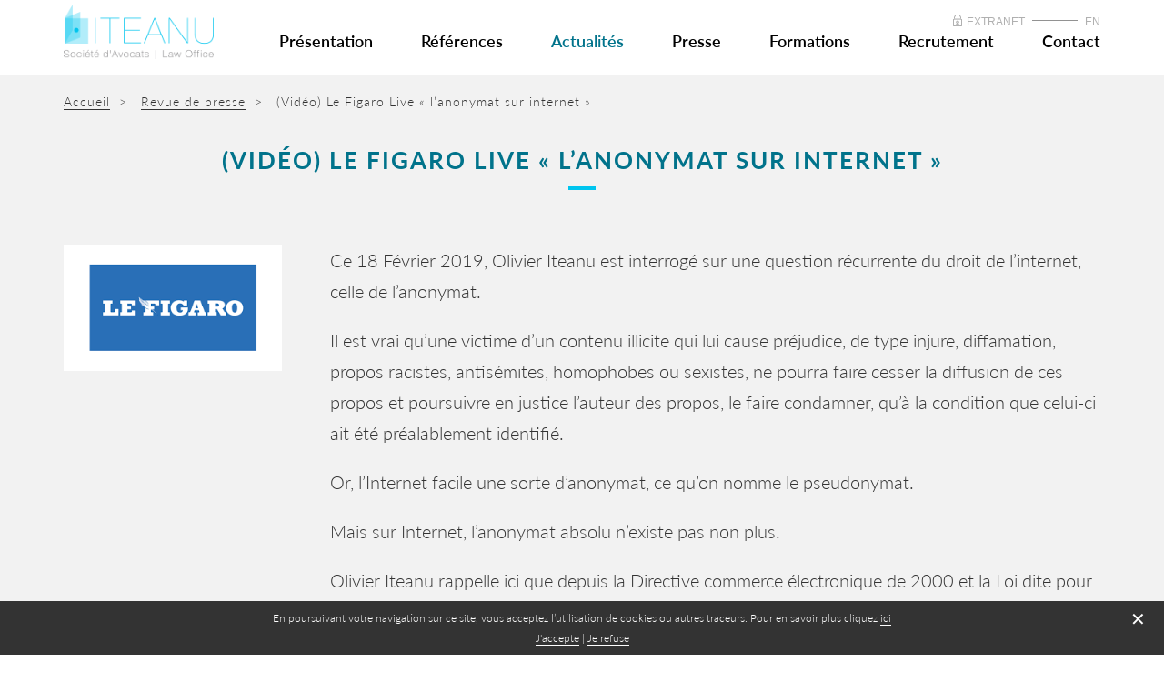

--- FILE ---
content_type: text/html; charset=UTF-8
request_url: https://www.iteanu.law/video-fevrier-2019-le-figaro-live-lanonymat-sur-internet/
body_size: 10966
content:
<!DOCTYPE html>

<html class="no-js" lang="fr-FR">

<head id="www-sitename-com" data-template-set="html5-reset-wordpress-theme" profile="http://gmpg.org/xfn/11">

	<meta charset="UTF-8">
	
	<meta http-equiv="X-UA-Compatible" content="IE=edge,chrome=1">
	
	

		<title>ITEANU - AVOCATS | Technologies, Numérique, Informatique, Internet, Communications, Electroniques | (Vidéo) Le Figaro Live « l&rsquo;anonymat sur internet »</title>

	

	
	<meta name="google-site-verification" content="">
	

	

	<link rel="shortcut icon" href="https://www.iteanu.law/wp-content/uploads/structure/favicon.ico">
		 
	<link rel="apple-touch-icon" href="https://www.iteanu.law/wp-content/themes/MMDWC/_/img/apple-touch-icon.png">
<link rel="stylesheet" href="https://maxcdn.bootstrapcdn.com/font-awesome/4.5.0/css/font-awesome.min.css">

	<link rel="stylesheet" href="https://www.iteanu.law/wp-content/themes/MMDWC/_/css/bootstrap.min.css">
	<link rel="stylesheet" href="https://www.iteanu.law/wp-content/themes/MMDWC/style.css">
	
	<script  src="https://www.iteanu.law/?w3tc_minify=6d25c.js"></script>

	
	<link rel="pingback" href="https://www.iteanu.law/xmlrpc.php" />

	
	<meta name='robots' content='max-image-preview:large' />
	<style>img:is([sizes="auto" i], [sizes^="auto," i]) { contain-intrinsic-size: 3000px 1500px }</style>
	<link rel='dns-prefetch' href='//code.jquery.com' />
<link rel="alternate" type="application/rss+xml" title="ITEANU - AVOCATS | Technologies, Numérique, Informatique, Internet, Communications, Electroniques &raquo; Flux" href="https://www.iteanu.law/feed/" />
<link rel="alternate" type="application/rss+xml" title="ITEANU - AVOCATS | Technologies, Numérique, Informatique, Internet, Communications, Electroniques &raquo; Flux des commentaires" href="https://www.iteanu.law/comments/feed/" />
<script type="text/javascript">
/* <![CDATA[ */
window._wpemojiSettings = {"baseUrl":"https:\/\/s.w.org\/images\/core\/emoji\/16.0.1\/72x72\/","ext":".png","svgUrl":"https:\/\/s.w.org\/images\/core\/emoji\/16.0.1\/svg\/","svgExt":".svg","source":{"concatemoji":"https:\/\/www.iteanu.law\/wp-includes\/js\/wp-emoji-release.min.js?ver=6.8.3"}};
/*! This file is auto-generated */
!function(s,n){var o,i,e;function c(e){try{var t={supportTests:e,timestamp:(new Date).valueOf()};sessionStorage.setItem(o,JSON.stringify(t))}catch(e){}}function p(e,t,n){e.clearRect(0,0,e.canvas.width,e.canvas.height),e.fillText(t,0,0);var t=new Uint32Array(e.getImageData(0,0,e.canvas.width,e.canvas.height).data),a=(e.clearRect(0,0,e.canvas.width,e.canvas.height),e.fillText(n,0,0),new Uint32Array(e.getImageData(0,0,e.canvas.width,e.canvas.height).data));return t.every(function(e,t){return e===a[t]})}function u(e,t){e.clearRect(0,0,e.canvas.width,e.canvas.height),e.fillText(t,0,0);for(var n=e.getImageData(16,16,1,1),a=0;a<n.data.length;a++)if(0!==n.data[a])return!1;return!0}function f(e,t,n,a){switch(t){case"flag":return n(e,"\ud83c\udff3\ufe0f\u200d\u26a7\ufe0f","\ud83c\udff3\ufe0f\u200b\u26a7\ufe0f")?!1:!n(e,"\ud83c\udde8\ud83c\uddf6","\ud83c\udde8\u200b\ud83c\uddf6")&&!n(e,"\ud83c\udff4\udb40\udc67\udb40\udc62\udb40\udc65\udb40\udc6e\udb40\udc67\udb40\udc7f","\ud83c\udff4\u200b\udb40\udc67\u200b\udb40\udc62\u200b\udb40\udc65\u200b\udb40\udc6e\u200b\udb40\udc67\u200b\udb40\udc7f");case"emoji":return!a(e,"\ud83e\udedf")}return!1}function g(e,t,n,a){var r="undefined"!=typeof WorkerGlobalScope&&self instanceof WorkerGlobalScope?new OffscreenCanvas(300,150):s.createElement("canvas"),o=r.getContext("2d",{willReadFrequently:!0}),i=(o.textBaseline="top",o.font="600 32px Arial",{});return e.forEach(function(e){i[e]=t(o,e,n,a)}),i}function t(e){var t=s.createElement("script");t.src=e,t.defer=!0,s.head.appendChild(t)}"undefined"!=typeof Promise&&(o="wpEmojiSettingsSupports",i=["flag","emoji"],n.supports={everything:!0,everythingExceptFlag:!0},e=new Promise(function(e){s.addEventListener("DOMContentLoaded",e,{once:!0})}),new Promise(function(t){var n=function(){try{var e=JSON.parse(sessionStorage.getItem(o));if("object"==typeof e&&"number"==typeof e.timestamp&&(new Date).valueOf()<e.timestamp+604800&&"object"==typeof e.supportTests)return e.supportTests}catch(e){}return null}();if(!n){if("undefined"!=typeof Worker&&"undefined"!=typeof OffscreenCanvas&&"undefined"!=typeof URL&&URL.createObjectURL&&"undefined"!=typeof Blob)try{var e="postMessage("+g.toString()+"("+[JSON.stringify(i),f.toString(),p.toString(),u.toString()].join(",")+"));",a=new Blob([e],{type:"text/javascript"}),r=new Worker(URL.createObjectURL(a),{name:"wpTestEmojiSupports"});return void(r.onmessage=function(e){c(n=e.data),r.terminate(),t(n)})}catch(e){}c(n=g(i,f,p,u))}t(n)}).then(function(e){for(var t in e)n.supports[t]=e[t],n.supports.everything=n.supports.everything&&n.supports[t],"flag"!==t&&(n.supports.everythingExceptFlag=n.supports.everythingExceptFlag&&n.supports[t]);n.supports.everythingExceptFlag=n.supports.everythingExceptFlag&&!n.supports.flag,n.DOMReady=!1,n.readyCallback=function(){n.DOMReady=!0}}).then(function(){return e}).then(function(){var e;n.supports.everything||(n.readyCallback(),(e=n.source||{}).concatemoji?t(e.concatemoji):e.wpemoji&&e.twemoji&&(t(e.twemoji),t(e.wpemoji)))}))}((window,document),window._wpemojiSettings);
/* ]]> */
</script>
<style id='wp-emoji-styles-inline-css' type='text/css'>

	img.wp-smiley, img.emoji {
		display: inline !important;
		border: none !important;
		box-shadow: none !important;
		height: 1em !important;
		width: 1em !important;
		margin: 0 0.07em !important;
		vertical-align: -0.1em !important;
		background: none !important;
		padding: 0 !important;
	}
</style>
<link rel='stylesheet' id='wp-block-library-css' href='https://www.iteanu.law/wp-includes/css/dist/block-library/style.min.css?ver=6.8.3' type='text/css' media='all' />
<style id='classic-theme-styles-inline-css' type='text/css'>
/*! This file is auto-generated */
.wp-block-button__link{color:#fff;background-color:#32373c;border-radius:9999px;box-shadow:none;text-decoration:none;padding:calc(.667em + 2px) calc(1.333em + 2px);font-size:1.125em}.wp-block-file__button{background:#32373c;color:#fff;text-decoration:none}
</style>
<style id='global-styles-inline-css' type='text/css'>
:root{--wp--preset--aspect-ratio--square: 1;--wp--preset--aspect-ratio--4-3: 4/3;--wp--preset--aspect-ratio--3-4: 3/4;--wp--preset--aspect-ratio--3-2: 3/2;--wp--preset--aspect-ratio--2-3: 2/3;--wp--preset--aspect-ratio--16-9: 16/9;--wp--preset--aspect-ratio--9-16: 9/16;--wp--preset--color--black: #000000;--wp--preset--color--cyan-bluish-gray: #abb8c3;--wp--preset--color--white: #ffffff;--wp--preset--color--pale-pink: #f78da7;--wp--preset--color--vivid-red: #cf2e2e;--wp--preset--color--luminous-vivid-orange: #ff6900;--wp--preset--color--luminous-vivid-amber: #fcb900;--wp--preset--color--light-green-cyan: #7bdcb5;--wp--preset--color--vivid-green-cyan: #00d084;--wp--preset--color--pale-cyan-blue: #8ed1fc;--wp--preset--color--vivid-cyan-blue: #0693e3;--wp--preset--color--vivid-purple: #9b51e0;--wp--preset--gradient--vivid-cyan-blue-to-vivid-purple: linear-gradient(135deg,rgba(6,147,227,1) 0%,rgb(155,81,224) 100%);--wp--preset--gradient--light-green-cyan-to-vivid-green-cyan: linear-gradient(135deg,rgb(122,220,180) 0%,rgb(0,208,130) 100%);--wp--preset--gradient--luminous-vivid-amber-to-luminous-vivid-orange: linear-gradient(135deg,rgba(252,185,0,1) 0%,rgba(255,105,0,1) 100%);--wp--preset--gradient--luminous-vivid-orange-to-vivid-red: linear-gradient(135deg,rgba(255,105,0,1) 0%,rgb(207,46,46) 100%);--wp--preset--gradient--very-light-gray-to-cyan-bluish-gray: linear-gradient(135deg,rgb(238,238,238) 0%,rgb(169,184,195) 100%);--wp--preset--gradient--cool-to-warm-spectrum: linear-gradient(135deg,rgb(74,234,220) 0%,rgb(151,120,209) 20%,rgb(207,42,186) 40%,rgb(238,44,130) 60%,rgb(251,105,98) 80%,rgb(254,248,76) 100%);--wp--preset--gradient--blush-light-purple: linear-gradient(135deg,rgb(255,206,236) 0%,rgb(152,150,240) 100%);--wp--preset--gradient--blush-bordeaux: linear-gradient(135deg,rgb(254,205,165) 0%,rgb(254,45,45) 50%,rgb(107,0,62) 100%);--wp--preset--gradient--luminous-dusk: linear-gradient(135deg,rgb(255,203,112) 0%,rgb(199,81,192) 50%,rgb(65,88,208) 100%);--wp--preset--gradient--pale-ocean: linear-gradient(135deg,rgb(255,245,203) 0%,rgb(182,227,212) 50%,rgb(51,167,181) 100%);--wp--preset--gradient--electric-grass: linear-gradient(135deg,rgb(202,248,128) 0%,rgb(113,206,126) 100%);--wp--preset--gradient--midnight: linear-gradient(135deg,rgb(2,3,129) 0%,rgb(40,116,252) 100%);--wp--preset--font-size--small: 13px;--wp--preset--font-size--medium: 20px;--wp--preset--font-size--large: 36px;--wp--preset--font-size--x-large: 42px;--wp--preset--spacing--20: 0.44rem;--wp--preset--spacing--30: 0.67rem;--wp--preset--spacing--40: 1rem;--wp--preset--spacing--50: 1.5rem;--wp--preset--spacing--60: 2.25rem;--wp--preset--spacing--70: 3.38rem;--wp--preset--spacing--80: 5.06rem;--wp--preset--shadow--natural: 6px 6px 9px rgba(0, 0, 0, 0.2);--wp--preset--shadow--deep: 12px 12px 50px rgba(0, 0, 0, 0.4);--wp--preset--shadow--sharp: 6px 6px 0px rgba(0, 0, 0, 0.2);--wp--preset--shadow--outlined: 6px 6px 0px -3px rgba(255, 255, 255, 1), 6px 6px rgba(0, 0, 0, 1);--wp--preset--shadow--crisp: 6px 6px 0px rgba(0, 0, 0, 1);}:where(.is-layout-flex){gap: 0.5em;}:where(.is-layout-grid){gap: 0.5em;}body .is-layout-flex{display: flex;}.is-layout-flex{flex-wrap: wrap;align-items: center;}.is-layout-flex > :is(*, div){margin: 0;}body .is-layout-grid{display: grid;}.is-layout-grid > :is(*, div){margin: 0;}:where(.wp-block-columns.is-layout-flex){gap: 2em;}:where(.wp-block-columns.is-layout-grid){gap: 2em;}:where(.wp-block-post-template.is-layout-flex){gap: 1.25em;}:where(.wp-block-post-template.is-layout-grid){gap: 1.25em;}.has-black-color{color: var(--wp--preset--color--black) !important;}.has-cyan-bluish-gray-color{color: var(--wp--preset--color--cyan-bluish-gray) !important;}.has-white-color{color: var(--wp--preset--color--white) !important;}.has-pale-pink-color{color: var(--wp--preset--color--pale-pink) !important;}.has-vivid-red-color{color: var(--wp--preset--color--vivid-red) !important;}.has-luminous-vivid-orange-color{color: var(--wp--preset--color--luminous-vivid-orange) !important;}.has-luminous-vivid-amber-color{color: var(--wp--preset--color--luminous-vivid-amber) !important;}.has-light-green-cyan-color{color: var(--wp--preset--color--light-green-cyan) !important;}.has-vivid-green-cyan-color{color: var(--wp--preset--color--vivid-green-cyan) !important;}.has-pale-cyan-blue-color{color: var(--wp--preset--color--pale-cyan-blue) !important;}.has-vivid-cyan-blue-color{color: var(--wp--preset--color--vivid-cyan-blue) !important;}.has-vivid-purple-color{color: var(--wp--preset--color--vivid-purple) !important;}.has-black-background-color{background-color: var(--wp--preset--color--black) !important;}.has-cyan-bluish-gray-background-color{background-color: var(--wp--preset--color--cyan-bluish-gray) !important;}.has-white-background-color{background-color: var(--wp--preset--color--white) !important;}.has-pale-pink-background-color{background-color: var(--wp--preset--color--pale-pink) !important;}.has-vivid-red-background-color{background-color: var(--wp--preset--color--vivid-red) !important;}.has-luminous-vivid-orange-background-color{background-color: var(--wp--preset--color--luminous-vivid-orange) !important;}.has-luminous-vivid-amber-background-color{background-color: var(--wp--preset--color--luminous-vivid-amber) !important;}.has-light-green-cyan-background-color{background-color: var(--wp--preset--color--light-green-cyan) !important;}.has-vivid-green-cyan-background-color{background-color: var(--wp--preset--color--vivid-green-cyan) !important;}.has-pale-cyan-blue-background-color{background-color: var(--wp--preset--color--pale-cyan-blue) !important;}.has-vivid-cyan-blue-background-color{background-color: var(--wp--preset--color--vivid-cyan-blue) !important;}.has-vivid-purple-background-color{background-color: var(--wp--preset--color--vivid-purple) !important;}.has-black-border-color{border-color: var(--wp--preset--color--black) !important;}.has-cyan-bluish-gray-border-color{border-color: var(--wp--preset--color--cyan-bluish-gray) !important;}.has-white-border-color{border-color: var(--wp--preset--color--white) !important;}.has-pale-pink-border-color{border-color: var(--wp--preset--color--pale-pink) !important;}.has-vivid-red-border-color{border-color: var(--wp--preset--color--vivid-red) !important;}.has-luminous-vivid-orange-border-color{border-color: var(--wp--preset--color--luminous-vivid-orange) !important;}.has-luminous-vivid-amber-border-color{border-color: var(--wp--preset--color--luminous-vivid-amber) !important;}.has-light-green-cyan-border-color{border-color: var(--wp--preset--color--light-green-cyan) !important;}.has-vivid-green-cyan-border-color{border-color: var(--wp--preset--color--vivid-green-cyan) !important;}.has-pale-cyan-blue-border-color{border-color: var(--wp--preset--color--pale-cyan-blue) !important;}.has-vivid-cyan-blue-border-color{border-color: var(--wp--preset--color--vivid-cyan-blue) !important;}.has-vivid-purple-border-color{border-color: var(--wp--preset--color--vivid-purple) !important;}.has-vivid-cyan-blue-to-vivid-purple-gradient-background{background: var(--wp--preset--gradient--vivid-cyan-blue-to-vivid-purple) !important;}.has-light-green-cyan-to-vivid-green-cyan-gradient-background{background: var(--wp--preset--gradient--light-green-cyan-to-vivid-green-cyan) !important;}.has-luminous-vivid-amber-to-luminous-vivid-orange-gradient-background{background: var(--wp--preset--gradient--luminous-vivid-amber-to-luminous-vivid-orange) !important;}.has-luminous-vivid-orange-to-vivid-red-gradient-background{background: var(--wp--preset--gradient--luminous-vivid-orange-to-vivid-red) !important;}.has-very-light-gray-to-cyan-bluish-gray-gradient-background{background: var(--wp--preset--gradient--very-light-gray-to-cyan-bluish-gray) !important;}.has-cool-to-warm-spectrum-gradient-background{background: var(--wp--preset--gradient--cool-to-warm-spectrum) !important;}.has-blush-light-purple-gradient-background{background: var(--wp--preset--gradient--blush-light-purple) !important;}.has-blush-bordeaux-gradient-background{background: var(--wp--preset--gradient--blush-bordeaux) !important;}.has-luminous-dusk-gradient-background{background: var(--wp--preset--gradient--luminous-dusk) !important;}.has-pale-ocean-gradient-background{background: var(--wp--preset--gradient--pale-ocean) !important;}.has-electric-grass-gradient-background{background: var(--wp--preset--gradient--electric-grass) !important;}.has-midnight-gradient-background{background: var(--wp--preset--gradient--midnight) !important;}.has-small-font-size{font-size: var(--wp--preset--font-size--small) !important;}.has-medium-font-size{font-size: var(--wp--preset--font-size--medium) !important;}.has-large-font-size{font-size: var(--wp--preset--font-size--large) !important;}.has-x-large-font-size{font-size: var(--wp--preset--font-size--x-large) !important;}
:where(.wp-block-post-template.is-layout-flex){gap: 1.25em;}:where(.wp-block-post-template.is-layout-grid){gap: 1.25em;}
:where(.wp-block-columns.is-layout-flex){gap: 2em;}:where(.wp-block-columns.is-layout-grid){gap: 2em;}
:root :where(.wp-block-pullquote){font-size: 1.5em;line-height: 1.6;}
</style>
<link rel='stylesheet' id='contact-form-7-css' href='https://www.iteanu.law/wp-content/plugins/contact-form-7/includes/css/styles.css?ver=6.1.2' type='text/css' media='all' />
<link rel='stylesheet' id='wptt_front-css' href='https://www.iteanu.law/wp-content/plugins/wp-twitter-feeds/controller/../css/admin_style.min.css?ver=6.8.3' type='text/css' media='all' />
<script type="text/javascript" src="https://code.jquery.com/jquery-latest.min.js?ver=6.8.3" id="jquery-js"></script>
<link rel="https://api.w.org/" href="https://www.iteanu.law/wp-json/" /><link rel="alternate" title="JSON" type="application/json" href="https://www.iteanu.law/wp-json/wp/v2/posts/2709" /><link rel="canonical" href="https://www.iteanu.law/video-fevrier-2019-le-figaro-live-lanonymat-sur-internet/" />
<link rel='shortlink' href='https://www.iteanu.law/?p=2709' />
<link rel="alternate" title="oEmbed (JSON)" type="application/json+oembed" href="https://www.iteanu.law/wp-json/oembed/1.0/embed?url=https%3A%2F%2Fwww.iteanu.law%2Fvideo-fevrier-2019-le-figaro-live-lanonymat-sur-internet%2F" />
<link rel="alternate" title="oEmbed (XML)" type="text/xml+oembed" href="https://www.iteanu.law/wp-json/oembed/1.0/embed?url=https%3A%2F%2Fwww.iteanu.law%2Fvideo-fevrier-2019-le-figaro-live-lanonymat-sur-internet%2F&#038;format=xml" />
<style type="text/css">
.qtranxs_flag_fr {background-image: url(https://www.iteanu.law/wp-content/plugins/qtranslate-x/flags/fr.png); background-repeat: no-repeat;}
.qtranxs_flag_en {background-image: url(https://www.iteanu.law/wp-content/plugins/qtranslate-x/flags/gb.png); background-repeat: no-repeat;}
</style>
<link hreflang="fr" href="https://www.iteanu.law/fr/video-fevrier-2019-le-figaro-live-lanonymat-sur-internet/" rel="alternate" />
<link hreflang="en" href="https://www.iteanu.law/en/video-fevrier-2019-le-figaro-live-lanonymat-sur-internet/" rel="alternate" />
<link hreflang="x-default" href="https://www.iteanu.law/video-fevrier-2019-le-figaro-live-lanonymat-sur-internet/" rel="alternate" />
<meta name="generator" content="qTranslate-X 3.4.6.8" />
	
</head>

<body class="wp-singular post-template-default single single-post postid-2709 single-format-standard wp-theme-MMDWC site_fr ">

	<div id="wrapper"><!-- not needed? up to you: http://camendesign.com/code/developpeurs_sans_frontieres -->

		<header id="header">
<div class="container">
<div class="row flex">

<div class="col-xs-2">
<a href="https://www.iteanu.law"><img src="https://www.iteanu.law/wp-content/uploads/structure/logo_header.png" class="logo_header"></a>
</div>

<div class="col-xs-10 text-right">
<div class="switch"><img src="https://www.iteanu.law/wp-content/uploads/structure/cadenas.png"><a href="https://extranet.iteanu.com/" target="_blank">EXTRANET</a> <img src="https://www.iteanu.law/wp-content/uploads/structure/switch_break.png"> 
<ul class="language-chooser language-chooser-text qtranxs_language_chooser" id="qtranslate-chooser">
<li class="lang-fr active"><a href="https://www.iteanu.law/fr/video-fevrier-2019-le-figaro-live-lanonymat-sur-internet/" hreflang="fr" title="FR (fr)" class="qtranxs_text qtranxs_text_fr"><span>FR</span></a></li>
<li class="lang-en"><a href="https://www.iteanu.law/en/video-fevrier-2019-le-figaro-live-lanonymat-sur-internet/" hreflang="en" title="EN (en)" class="qtranxs_text qtranxs_text_en"><span>EN</span></a></li>
</ul><div class="qtranxs_widget_end"></div>
</div>
    <div class="menu-menu_header-container"><ul id="menu-menu_header" class="menu"><li id="menu-item-71" class="menu-item menu-item-type-post_type_archive menu-item-object-cabinet menu-item-71"><a href="https://www.iteanu.law/cabinet/">Présentation</a></li>
<li id="menu-item-70" class="menu-item menu-item-type-post_type_archive menu-item-object-references menu-item-70"><a href="https://www.iteanu.law/references/">Références</a></li>
<li id="menu-item-151" class="menu-item menu-item-type-post_type menu-item-object-page current_page_parent menu-item-151"><a href="https://www.iteanu.law/actualites/">Actualités</a></li>
<li id="menu-item-786" class="menu-item menu-item-type-post_type menu-item-object-page menu-item-786"><a href="https://www.iteanu.law/revue-de-presse/">Presse</a></li>
<li id="menu-item-11707" class="menu-item menu-item-type-post_type menu-item-object-page menu-item-11707"><a href="https://www.iteanu.law/formations/">Formations</a></li>
<li id="menu-item-20246" class="menu-item menu-item-type-post_type menu-item-object-page menu-item-20246"><a href="https://www.iteanu.law/recrutement/">Recrutement</a></li>
<li id="menu-item-74" class="menu-item menu-item-type-post_type menu-item-object-page menu-item-74"><a href="https://www.iteanu.law/contact/">Contact</a></li>
</ul></div>

<!--<form action="< ?php bloginfo('siteurl'); ?>" id="searchform" method="get" class="search">
    <div>
        <input type="search" id="s" name="s" value="" />
        
        <input type="image" value="Search" id="searchsubmit" src="< ?php bloginfo('url'); ?>/wp-content/uploads/structure/search.png"/>
    </div>
</form>-->

</div>
</div>
</div>

		</header>

<div id="cookies">

<div class="container">
<div class="close_cookies">&#10005;</div>

<div class="row">

<div class="col-xs-12 text-center">



<div class="top_cookies">En poursuivant votre navigation sur ce site, vous acceptez l’utilisation de cookies ou autres traceurs. Pour en savoir plus cliquez <span class="click_more">ici</span></div>
<div class="more_cookies">
Lorsque vous naviguez sur notre site internet, des informations sont susceptibles d'être enregistrées, ou lues, sur votre navigateur, sous réserve de votre refus.
Pour fonctionner différents services doivent déposer ces cookies : Google Analytics afin d'analyser votre navigation et nous permettre de mesurer l'audience de notre site, Twitter et  Linkedin pour que vous puissiez adhérer facilement à nos pages sur ces réseaux sociaux.
Acceptez-vous le dépôt et la lecture de ces cookies?

</div> 




</div>

</div>

<div class="row accept_button">

<div class="col-xs-12 text-center">

<span class="accept">J'accepte</span> | <span class="accept">Je refuse</span>



</div>


</div>

</div>
</div>

	
<!-- BREADCRUMB ---------------------------------------------------------------------->

    <div id="breadcrumbs" typeof="BreadcrumbList" vocab="http://schema.org/">


<div class="container">

<div class="row">

<div class="col-xs-12">

<!-- Breadcrumb NavXT 6.0.3 -->
<span property="itemListElement" typeof="ListItem">
    <a property="item" typeof="WebPage" href="" class="home"><span property="name">Accueil</span></a></span>&nbsp; &gt; &nbsp;
    <span property="itemListElement" typeof="ListItem"><a property="item" typeof="WebPage" href="/revues-de-presse/"><span property="name"></span>Revue de presse</a></span>&nbsp; &gt; &nbsp;
    <span property="itemListElement" typeof="ListItem"><span property="name">(Vidéo) Le Figaro Live « l&rsquo;anonymat sur internet »</span></span>
</div>

</div>

</div>

</div>





<!-- FIN BREADCRUMB ---------------------------------------------------------------------->


<!-- Informatique & Logiciels TEMPLATE ---------------------------------------------------------------------------------------------->


<div id="actualites_single">

<div class="container">
<div class="row">
<div class="col-xs-12 text-center">
<h1 class="dark_blue">(Vidéo) Le Figaro Live « l&rsquo;anonymat sur internet »</h1>
<div class="break"></div>
</div>
</div>

<div class="row">
<div class="col-xs-3">
<img width="295" height="171" src="https://www.iteanu.law/wp-content/uploads/Le-Figaro-1.png" class="attachment-large size-large wp-post-image" alt="" decoding="async" fetchpriority="high" /></div>

<div class="col-xs-9">
<div class="content dark_grey lato-light">

<div class="publication">
<p>Ce 18 Février 2019, Olivier Iteanu est interrogé sur une question récurrente du droit de l&rsquo;internet, celle de l&rsquo;anonymat.</p>
<p>Il est vrai qu&rsquo;une victime d&rsquo;un contenu illicite qui lui cause préjudice, de type injure, diffamation, propos racistes, antisémites, homophobes ou sexistes, ne pourra faire cesser la diffusion de ces propos et poursuivre en justice l&rsquo;auteur des propos, le faire condamner, qu&rsquo;à la condition que celui-ci ait été préalablement identifié.</p>
<p>Or, l&rsquo;Internet facile une sorte d&rsquo;anonymat, ce qu&rsquo;on nomme le pseudonymat.</p>
<p>Mais sur Internet, l&rsquo;anonymat absolu n&rsquo;existe pas non plus.</p>
<p>Olivier Iteanu rappelle ici que depuis la Directive commerce électronique de 2000 et la Loi dite pour la confiance dans l&rsquo;économie numérique (LCEN) du 21 Juin 2004, l&rsquo;identification des auteurs de contenus manifestement illicites, au moyen des traces qu&rsquo;ils auront laissées sur les réseaux numériques, est organisée avec l&rsquo;assistance des intermédiaires techniques.</p>
<p>Pas besoin de nouvelles lois, il suffit de faire appliquer les textes existant.</p>
<p>La vidéo de l&rsquo;interview est <a href="http://video.lefigaro.fr/figaro/video/levee-de-l-anonymat-sur-internet-notre-probleme-c-est-de-faire-appliquer-la-loi/6004402370001/">ici</a>.</p>
</div>
</div>
</div>

</div>



</div>









<div class="container">
<div class="row">
<div class="col-xs-12 text-right">







</div>
</div>
</div>

</div>


















<!-- TWITTER FEED ---------------------------------------------------------------------->

<div id="sidebar">

<div class="container-fluid">

<div class="col-xs-3"></div>
<div class="col-xs-6 text-center">
<i class="fa fa-twitter fa-2x" aria-hidden="true"></i>
<h1>Olivier Iteanu</h1>
<h2>@Iteanu</h2>
    <div id="wptt_twittertweets-2" class="widget TwitterTweets"><h2> </h2>			

<ul class="fetched_tweets light">
	
			    
			        <li class="tweets_avatar">
			        	<div class="tweet_wrap"><div class="wdtf-user-card ltr"><div class="clear"></div></div>			       		<div class="tweet_data">
			        	RT <a href="https://twitter.com/AmineElbahii" target="_blank" rel="nofollow">@AmineElbahii</a>: Sous les yeux d'Emmanuel Macron, l'Émir du Qatar a refusé de serrer la main de la cinquième femme arbitre.

De mani… <a href="https://t.co/sybrm3bgkm" target="_blank" rel="nofollow">https://t.co/sybrm3bgkm</a>			        	</div>
			            <br/>
			            <div class="clear"></div>
			            <div class="times">
			            <em>
			            
						<a href="https://www.twitter.com/iteanu" target="_blank" title="Follow iteanu on Twitter [Opens new window]">
							3 ans							</a>
			            </em>
			            </div>
						       
<div class="tweets-intent-data">
<span class="stats-narrow customisable-border"><span class="stats" data-scribe="component:stats">
   <a href="https://twitter.com/iteanu/statuses/1604787376877932544" title="View Tweet on Twitter" data-scribe="element:favorite_count" target="_blank">
    <span class="stats-favorites">
      <strong>2275</strong> retweets    </span>
  </a>
    
</span>
</span>
<div class="clear"></div>
<div class="seperator_wpltf"></div>
      <ul class="tweet-actions " role="menu" >
  <li><a href="https://twitter.com/intent/tweet?in_reply_to=1604787376877932544" data-lang="en" class="in-reply-to" title="Reply" target="_blank"><span aria-hidden="true" data-icon="&#xf079;" style="color:#999999;"></span></a></li>
  <li><a href="https://twitter.com/intent/retweet?tweet_id=1604787376877932544" data-lang="en" class="retweet" title="Retweet" target="_blank"><span aria-hidden="true" data-icon="&#xf112;" style="color:#999999;"></span></a></li>
  <li><a href="https://twitter.com/intent/favorite?tweet_id=1604787376877932544" data-lang="en" class="favorite" title="Favorite" target="_blank"><span aria-hidden="true" data-icon="&#xf005;" style="color:#999999;"></span></a></li>
</ul>
    </div>
												<div class="clear"></div>
</div><div class="clear"></div>
			        </li>
			    
			        <li class="tweets_avatar">
			        	<div class="tweet_wrap"><div class="wdtf-user-card ltr"><div class="clear"></div></div>			       		<div class="tweet_data">
			        	RT <a href="https://twitter.com/efbparis" target="_blank" rel="nofollow">@efbparis</a>: Plus que quelques heures pour vous inscrire aux journées d'actualité de l'EFB 
Pendant 2 jours, nous allons revenir… <a href="https://t.co/zyIWAlV2gn" target="_blank" rel="nofollow">https://t.co/zyIWAlV2gn</a>			        	</div>
			            <br/>
			            <div class="clear"></div>
			            <div class="times">
			            <em>
			            
						<a href="https://www.twitter.com/iteanu" target="_blank" title="Follow iteanu on Twitter [Opens new window]">
							3 ans							</a>
			            </em>
			            </div>
						       
<div class="tweets-intent-data">
<span class="stats-narrow customisable-border"><span class="stats" data-scribe="component:stats">
   <a href="https://twitter.com/iteanu/statuses/1602932564146143232" title="View Tweet on Twitter" data-scribe="element:favorite_count" target="_blank">
    <span class="stats-favorites">
      <strong>7</strong> retweets    </span>
  </a>
    
</span>
</span>
<div class="clear"></div>
<div class="seperator_wpltf"></div>
      <ul class="tweet-actions " role="menu" >
  <li><a href="https://twitter.com/intent/tweet?in_reply_to=1602932564146143232" data-lang="en" class="in-reply-to" title="Reply" target="_blank"><span aria-hidden="true" data-icon="&#xf079;" style="color:#999999;"></span></a></li>
  <li><a href="https://twitter.com/intent/retweet?tweet_id=1602932564146143232" data-lang="en" class="retweet" title="Retweet" target="_blank"><span aria-hidden="true" data-icon="&#xf112;" style="color:#999999;"></span></a></li>
  <li><a href="https://twitter.com/intent/favorite?tweet_id=1602932564146143232" data-lang="en" class="favorite" title="Favorite" target="_blank"><span aria-hidden="true" data-icon="&#xf005;" style="color:#999999;"></span></a></li>
</ul>
    </div>
												<div class="clear"></div>
</div><div class="clear"></div>
			        </li>
			    
						</ul>
			
			</div>
</div>
<div class="col-xs-3"></div>

</div>
</div>


<style>

#actualites_newsletter #newsletter {
    background-color: #f2f2f2;
    padding-top: 100px;
    padding-bottom: 40px;
}


#sidebar {
    padding: 40px 0px;
}

#sidebar .fa {
    color: rgb(153, 153, 153);
    margin-bottom: 10px;
}

#wptt_twittertweets-2 {
    margin-top: 10px;
}

#sidebar h1 {
    text-transform: initial;
text-align: center;
  font-family: 'Lato-Semibold';

font-size: 26px;
letter-spacing: 0px;
line-height: 30px;
}

#sidebar h2 {
    text-transform: initial;
text-align: center;
font-family: "Lato-Light";
font-size: 26px;
letter-spacing: 0px;
line-height: 30px;
}

.stats-narrow {
    display: none;
}

ul.light li.tweets_avatar .tweet_data {
    color: #333333 !important;
    text-align: center;
    font-family: "Lato-Light";
    font-size: 26px;
    line-height: 36px;
}

div.wdtf-user-card {
    width: 100%;
    margin-bottom: 5px;
    display: none;
    float: left;
}

div.times {
    text-align: center;
    margin-top: 20px;
    float: none;
}

.tweets-intent-data ul {
    margin-bottom: 7px;
    padding-top: 7px;
    display: block;
    margin-left: 0px;
    margin-top: 0px;
    text-align: center;
}

.light .tweets-intent-data {
    width: 100%;
    border-top: none;
    text-align: center;
}

.tweets-intent-data ul {
    margin-bottom: 7px;
    padding-top: 7px;
    padding-bottom: 5px;
    margin-left: 0px;
    margin-top: 0px;
    text-align: center;
    display: inline-block;
    border-bottom: 4px solid #999;
}

.tweets-intent-data li {
    display: inline-block;
    float: none;
    width: auto !important;
    text-align: center;
    margin-right: 20px;
}

.tweets-intent-data li:last-child {
    margin-right: 0px;
}

[data-icon]::before {
    font-family: 'stt-intents' !important;
    content: attr(data-icon);
    speak: none;
    font-weight: normal;
    font-variant: normal;
    font-size: 30px;
    text-transform: none;
    line-height: 1;
    -webkit-font-smoothing: antialiased;
    -moz-osx-font-smoothing: grayscale;
}
.fetched_tweets > li {
    font-family: "Helvetica Neue",Helvetica,Arial,sans-serif;
    box-shadow: none;
}

.light .tweets-intent-data {
    width: 100%;
    border-top: none;
}

.light .seperator_wpltf {
    border-top: none;
}

.times em {
    font-style: normal;
font-family: "Lato-Light";
color: rgb(51, 51, 51) !important;
}

ul.light li.tweets_avatar .times a, ul.light li.tweets_avatar .wdtf-screen-name a, ul.light li.tweets_avatar .stats a {
    color: #333333 !important;
    text-decoration: none;
    width: 100%;
}

</style>









<!-- FIN TWITTER FEED ---------------------------------------------------------------------->

<!-- NEWSLETTER ---------------------------------------------------------------------->

<div id="actualites_newsletter">

<div id="newsletter">
<div class="container">
<div class="row">
<div class="col-xs-12 text-center">
<div class="inside">
<div class="break_horz"></div>

<h1 class="white">s’inscrire à la newsletter</h1>
<div class="break white"></div>
<p class="dark_blue lato-light">Ne ratez rien de l’actualité juridique sur les nouvelles technologies</p>



<div class="wpcf7 no-js" id="wpcf7-f230-p2709-o1" lang="fr-FR" dir="ltr" data-wpcf7-id="230">
<div class="screen-reader-response"><p role="status" aria-live="polite" aria-atomic="true"></p> <ul></ul></div>
<form action="/video-fevrier-2019-le-figaro-live-lanonymat-sur-internet/#wpcf7-f230-p2709-o1" method="post" class="wpcf7-form init" aria-label="Formulaire de contact" novalidate="novalidate" data-status="init">
<fieldset class="hidden-fields-container"><input type="hidden" name="_wpcf7" value="230" /><input type="hidden" name="_wpcf7_version" value="6.1.2" /><input type="hidden" name="_wpcf7_locale" value="fr_FR" /><input type="hidden" name="_wpcf7_unit_tag" value="wpcf7-f230-p2709-o1" /><input type="hidden" name="_wpcf7_container_post" value="2709" /><input type="hidden" name="_wpcf7_posted_data_hash" value="" />
</fieldset>
<div class="col-xs-10">
	<p><span class="wpcf7-form-control-wrap" data-name="your-email"><input size="40" maxlength="400" class="wpcf7-form-control wpcf7-email wpcf7-validates-as-required wpcf7-text wpcf7-validates-as-email" aria-required="true" aria-invalid="false" placeholder="Votre e-mail" value="" type="email" name="your-email" /></span>
	</p>
	<p><span class="wpcf7-form-control-wrap" data-name="random-math-quiz"><label><span class="wpcf7-quiz-label">12+6=?</span> <input size="3" maxlength="3" class="wpcf7-form-control wpcf7-quiz" autocomplete="off" aria-required="true" aria-invalid="false" type="text" name="random-math-quiz" /></label><input type="hidden" name="_wpcf7_quiz_answer_random-math-quiz" value="4071575e9b9d7a9121c35be0a2449743" /></span>
	</p>
</div>
<div class="col-xs-2">
	<p><input class="wpcf7-form-control wpcf7-submit has-spinner" type="submit" value="OK" />
	</p>
</div>
<div class='clearfix'>
</div><div class="wpcf7-response-output" aria-hidden="true"></div>
</form>
</div>


<div class="background-newsletter lato-black dark_blue">newsletter</div>
</div>
</div>
</div>
</div>
</div>

</div>

<!-- FIN NEWSLETTER ---------------------------------------------------------------------->

<!-- MAP ---------------------------------------------------------------------->

<div id="map">

<div class="contact_cartouche dark_grey lato-light">
<h1>Iteanu Avocats</h1>
<img src="https://www.iteanu.law/wp-content/uploads/structure/map_point.png"><div class="text">164 rue du Faubourg Saint Honoré<br>75008 PARIS</div><br>
<img src="https://www.iteanu.law/wp-content/uploads/structure/map_email.png"><div class="text"><a href="mailto:contact@iteanu.com">contact@iteanu.com</a></div><br>
<img src="https://www.iteanu.law/wp-content/uploads/structure/map_phone.png"><div class="text">Tél : 01 42 56 90 00</div><br>
<img src="https://www.iteanu.law/wp-content/uploads/structure/map_lindekin.png"><div class="text"><a href="https://www.linkedin.com/company/10819255" target="_blank">linkedin</a></div><br>
<img src="https://www.iteanu.law/wp-content/uploads/structure/map_twitter.png"><div class="text"><a href="https://twitter.com/iteanu?lang=fr" target="_blank">@iteanu</a></div>

</div>

<iframe src="https://www.google.com/maps/embed?pb=!1m14!1m8!1m3!1d5248.378320952879!2d2.290663568231217!3d48.87367040789647!3m2!1i1024!2i768!4f13.1!3m3!1m2!1s0x47e66fc659271653%3A0xc3ed451c73627225!2s164+Rue+du+Faubourg+Saint-Honor%C3%A9%2C+75008+Paris!5e0!3m2!1sfr!2sfr!4v1477332156519" width="100%" height="450" frameborder="0" style="border:0" allowfullscreen></iframe>



</div>
<!-- FIN MAP ---------------------------------------------------------------------->

<!-- CONTACT ---------------------------------------------------------------------->

<div id="contact">
<div class="container">
<div class="row">
<div class="col-xs-12 text-center">
<h1 class="white"><a href="https://www.iteanu.law/contact">Contact</a></h1>
<div class="break white"></div>
</div>
<div class="row">

<div class="wpcf7 no-js" id="wpcf7-f11-p2709-o2" lang="fr-FR" dir="ltr" data-wpcf7-id="11">
<div class="screen-reader-response"><p role="status" aria-live="polite" aria-atomic="true"></p> <ul></ul></div>
<form action="/video-fevrier-2019-le-figaro-live-lanonymat-sur-internet/#wpcf7-f11-p2709-o2" method="post" class="wpcf7-form init" aria-label="Formulaire de contact" novalidate="novalidate" data-status="init">
<fieldset class="hidden-fields-container"><input type="hidden" name="_wpcf7" value="11" /><input type="hidden" name="_wpcf7_version" value="6.1.2" /><input type="hidden" name="_wpcf7_locale" value="fr_FR" /><input type="hidden" name="_wpcf7_unit_tag" value="wpcf7-f11-p2709-o2" /><input type="hidden" name="_wpcf7_container_post" value="2709" /><input type="hidden" name="_wpcf7_posted_data_hash" value="" />
</fieldset>
<div class="col-xs-6">
	<p><span class="wpcf7-form-control-wrap" data-name="your-name"><input size="40" maxlength="400" class="wpcf7-form-control wpcf7-text wpcf7-validates-as-required" aria-required="true" aria-invalid="false" placeholder="Nom" value="" type="text" name="your-name" /></span>
	</p>
</div>
<div class="col-xs-6">
	<p><span class="wpcf7-form-control-wrap" data-name="your-recipient"><select class="wpcf7-form-control wpcf7-select wpcf7-validates-as-required" aria-required="true" aria-invalid="false" name="your-recipient"><option value="">&#8212;Veuillez choisir une option&#8212;</option><option value="Contacter un avocat">Contacter un avocat</option><option value="Contacter le service comptable">Contacter le service comptable</option><option value="Déposer une demande d&#039;emploi/stage">Déposer une demande d&#039;emploi/stage</option><option value="Contacter le webmaster">Contacter le webmaster</option></select></span>
	</p>
</div>
<div class="col-xs-6">
	<p><span class="wpcf7-form-control-wrap" data-name="your-email"><input size="40" maxlength="400" class="wpcf7-form-control wpcf7-email wpcf7-validates-as-required wpcf7-text wpcf7-validates-as-email" aria-required="true" aria-invalid="false" placeholder="E-Mail" value="" type="email" name="your-email" /></span>
	</p>
</div>
<div class="col-xs-6">
	<p><span class="wpcf7-form-control-wrap" data-name="random-math-quiz"><label><span class="wpcf7-quiz-label">10+5=?</span> <input size="3" maxlength="3" class="wpcf7-form-control wpcf7-quiz" autocomplete="off" aria-required="true" aria-invalid="false" type="text" name="random-math-quiz" /></label><input type="hidden" name="_wpcf7_quiz_answer_random-math-quiz" value="9d9b2a3f6fd4d0a843bb61b4125655d0" /></span>
	</p>
</div>
<div class="col-xs-6">
	<p><span class="wpcf7-form-control-wrap" data-name="your-message"><textarea cols="40" rows="10" maxlength="2000" class="wpcf7-form-control wpcf7-textarea" aria-invalid="false" placeholder="Message" name="your-message"></textarea></span><input class="wpcf7-form-control wpcf7-submit has-spinner" type="submit" value="Envoyer" />
	</p>
</div><div class="wpcf7-response-output" aria-hidden="true"></div>
</form>
</div>
</div>


</div>
</div>
</div>


<!-- FIN CONTACT ---------------------------------------------------------------------->
		

		<footer id="footer" class="source-org vcard copyright white lato-light">

    <div class="container">
    <div class="row">
    <div class="col-xs-12 text-center">


    © 1997-2016. <a href="https://www.iteanu.law/mentions-legales/">Mentions légales</a> | <a href="https://www.iteanu.com/politique-de-confidentialite/">Politique de confidentialit&eacute;</a> | <a href="https://www.linkedin.com/company/10819255" target="_blank"><i class="fa fa-linkedin" aria-hidden="true"></i></a> <a href="https://twitter.com/iteanu?lang=fr"><i class="fa fa-twitter" aria-hidden="true"></i></a>


    </div>
    </div>
    </div>
		</footer>

	</div>

	<script type="speculationrules">
{"prefetch":[{"source":"document","where":{"and":[{"href_matches":"\/*"},{"not":{"href_matches":["\/wp-*.php","\/wp-admin\/*","\/wp-content\/uploads\/*","\/wp-content\/*","\/wp-content\/plugins\/*","\/wp-content\/themes\/MMDWC\/*","\/*\\?(.+)"]}},{"not":{"selector_matches":"a[rel~=\"nofollow\"]"}},{"not":{"selector_matches":".no-prefetch, .no-prefetch a"}}]},"eagerness":"conservative"}]}
</script>


<script  src="https://www.iteanu.law/?w3tc_minify=095c2.js"></script>

<script type="text/javascript" id="wp-i18n-js-after">
/* <![CDATA[ */
wp.i18n.setLocaleData( { 'text direction\u0004ltr': [ 'ltr' ] } );
/* ]]> */
</script>
<script  src="https://www.iteanu.law/?w3tc_minify=1f540.js"></script>

<script type="text/javascript" id="contact-form-7-js-translations">
/* <![CDATA[ */
( function( domain, translations ) {
	var localeData = translations.locale_data[ domain ] || translations.locale_data.messages;
	localeData[""].domain = domain;
	wp.i18n.setLocaleData( localeData, domain );
} )( "contact-form-7", {"translation-revision-date":"2025-02-06 12:02:14+0000","generator":"GlotPress\/4.0.1","domain":"messages","locale_data":{"messages":{"":{"domain":"messages","plural-forms":"nplurals=2; plural=n > 1;","lang":"fr"},"This contact form is placed in the wrong place.":["Ce formulaire de contact est plac\u00e9 dans un mauvais endroit."],"Error:":["Erreur\u00a0:"]}},"comment":{"reference":"includes\/js\/index.js"}} );
/* ]]> */
</script>
<script type="text/javascript" id="contact-form-7-js-before">
/* <![CDATA[ */
var wpcf7 = {
    "api": {
        "root": "https:\/\/www.iteanu.law\/wp-json\/",
        "namespace": "contact-form-7\/v1"
    },
    "cached": 1
};
/* ]]> */
</script>
<script  src="https://www.iteanu.law/?w3tc_minify=b68ea.js"></script>

<script type="text/javascript" src="https://npmcdn.com/imagesloaded@4.1/imagesloaded.pkgd.min.js"></script>




<script  src="https://www.iteanu.law/?w3tc_minify=b9010.js"></script>

	
</body>

</html>
	

<!--
Performance optimized by W3 Total Cache. Learn more: https://www.boldgrid.com/w3-total-cache/

Minified using Disk

Served from: www.iteanu.law @ 2026-01-28 18:13:35 by W3 Total Cache
-->

--- FILE ---
content_type: text/css
request_url: https://www.iteanu.law/wp-content/themes/MMDWC/style.css
body_size: 8711
content:
Ì/*   
Theme Name: MMDWC
Author: MATTIEU MOREAU DOMECQ WEB CONCEPTION
Author URI: http://www.mattieumoreaudomecq.com
*/

/* 
-------------------------------------------------------------------------------*/

html, body, body div, span, object, iframe, h1, h2, h3, h4, h5, h6, p, blockquote, pre, abbr, address, cite, code, del, dfn, em, img, ins, kbd, q, samp, small, strong, sub, sup, var, b, i, dl, dt, dd, ol, ul, li, fieldset, form, label, legend, table, caption, tbody, tfoot, thead, tr, th, td, article, aside, figure, footer, header, hgroup, menu, nav, section, time, mark, audio, video {
  margin: 0;
  padding: 0;
  border: 0;
  outline: 0;
  font-size: 100%;
  vertical-align: baseline;
  background: transparent;
}                 


@font-face {
  font-family: 'Lato-Black';
  src: url('_/fonts/Lato-Black.eot?#iefix') format('embedded-opentype'),  url('_/fonts/Lato-Black.woff') format('woff'), url('_/fonts/Lato-Black.ttf')  format('truetype'), url('_/fonts/Lato-Black.svg#Lato-Black') format('svg');
  font-weight: normal;
  font-style: normal;
}


@font-face {
  font-family: 'Lato-Bold';
  src: url('_/fonts/Lato-Bold.eot?#iefix') format('embedded-opentype'),  url('_/fonts/Lato-Bold.woff') format('woff'), url('_/fonts/Lato-Bold.ttf')  format('truetype'), url('_/fonts/Lato-Bold.svg#Lato-Bold') format('svg');
  font-weight: normal;
  font-style: normal;
}

@font-face {
  font-family: 'Lato-Light';
  src: url('_/fonts/Lato-Light.eot?#iefix') format('embedded-opentype'),  url('_/fonts/Lato-Light.woff') format('woff'), url('_/fonts/Lato-Light.ttf')  format('truetype'), url('_/fonts/Lato-Light.svg#Lato-Light') format('svg');
  font-weight: normal;
  font-style: normal;
}


@font-face {
  font-family: 'Lato-LightItalic';
  src: url('_/fonts/Lato-LightItalic.eot?#iefix') format('embedded-opentype'),  url('_/fonts/Lato-LightItalic.woff') format('woff'), url('_/fonts/Lato-LightItalic.ttf')  format('truetype'), url('_/fonts/Lato-LightItalic.svg#Lato-LightItalic') format('svg');
  font-weight: normal;
  font-style: normal;
}


@font-face {
  font-family: 'Lato-Semibold';
  src: url('_/fonts/Lato-Semibold.eot?#iefix') format('embedded-opentype'),  url('_/fonts/Lato-Semibold.woff') format('woff'), url('_/fonts/Lato-Semibold.ttf')  format('truetype'), url('_/fonts/Lato-Semibold.svg#Lato-Semibold') format('svg');
  font-weight: normal;
  font-style: normal;
}

@font-face {
  font-family: 'Lato-SemiboldItalic';
  src: url('_/fonts/Lato-SemiboldItalic.eot?#iefix') format('embedded-opentype'),  url('_/fonts/Lato-SemiboldItalic.woff') format('woff'), url('_/fonts/Lato-SemiboldItalic.ttf')  format('truetype'), url('_/fonts/Lato-SemiboldItalic.svg#Lato-SemiboldItalic') format('svg');
  font-weight: normal;
  font-style: normal;
}

@font-face {
  font-family: 'PlayfairDisplay-Bold';
  src: url('_/fonts/PlayfairDisplay-Bold.eot?#iefix') format('embedded-opentype'),  url('_/fonts/PlayfairDisplay-Bold.otf')  format('opentype'),
       url('_/fonts/PlayfairDisplay-Bold.woff') format('woff'), url('_/fonts/PlayfairDisplay-Bold.ttf')  format('truetype'), url('_/fonts/PlayfairDisplay-Bold.svg#PlayfairDisplay-Bold') format('svg');
  font-weight: normal;
  font-style: normal;
}

@font-face {
  font-family: 'PlayfairDisplay-Regular';
  src: url('_/fonts/PlayfairDisplay-Regular.eot?#iefix') format('embedded-opentype'),  url('_/fonts/PlayfairDisplay-Regular.otf')  format('opentype'),
       url('_/fonts/PlayfairDisplay-Regular.woff') format('woff'), url('_/fonts/PlayfairDisplay-Regular.ttf')  format('truetype'), url('_/fonts/PlayfairDisplay-Regular.svg#PlayfairDisplay-Regular') format('svg');
  font-weight: normal;
  font-style: normal;
}

@font-face {
  font-family: 'Quattrocento-Bold';
  src: url('_/fonts/Quattrocento-Bold.eot?#iefix') format('embedded-opentype'),  url('_/fonts/Quattrocento-Bold.woff') format('woff'), url('_/fonts/Quattrocento-Bold.ttf')  format('truetype'), url('_/fonts/Quattrocento-Bold.svg#Quattrocento-Bold') format('svg');
  font-weight: normal;
  font-style: normal;
}

@font-face {
  font-family: 'Quattrocento';
  src: url('_/fonts/Quattrocento.eot?#iefix') format('embedded-opentype'),  url('_/fonts/Quattrocento.woff') format('woff'), url('_/fonts/Quattrocento.ttf')  format('truetype'), url('_/fonts/Quattrocento.svg#Quattrocento') format('svg');
  font-weight: normal;
  font-style: normal;
}



/*-------------------------------------------------------------------------------*/

/* CSS
-------------------------------------------------------------------------------*/


html,body{width:100%;height:100%;padding:0;margin:0}

body {
  opacity: 0;
}
#wrapper{
  width:100%;height:100%;
padding-top: 82px;
min-width: 1024px;
}

a, a:active, a:visited, a:focus {
    outline: 0;
}

*:focus {
    outline: none!important;
    box-shadow: none!important;
    border-color: transparent!important;
    text-decoration: none!important;
}

p.qtranxs-available-languages-message {display:none;}


.white {
  color: white;
}
.light_blue {
  color:#00C5EF;
}

.dark_blue {
  color:#01738B;
}

.light_grey {
  color:#F2F2F2;
}

.dark_grey {
  color:#333;
}

.lato-black {
  font-family: 'Lato-Black';
}

.lato-bold {
  font-family: 'Lato-Bold';
}

.lato-light {
  font-family: 'Lato-Light';
}

.lato-light-italic {
  font-family: 'Lato-LightItalic';
}


.lato-semibold {
  font-family: 'Lato-Semibold';
}

.lato-semibold-italic {
  font-family: 'Lato-SemiboldItalic';
}

.playfairdisplay-bold {
  font-family: 'PlayfairDisplay-Bold';
}

.playfairdisplay-regular {
  font-family: 'PlayfairDisplay-Regular';
}

.quattrocento-bold {
  font-family: 'Quattrocento-Bold';
}

.quattrocento {
  font-family: 'Quattrocento';
}

h1, h2 {
  font-weight: normal;
}

h1 {
  font-size: 26px;
  letter-spacing: 2px;
  font-family: 'Lato-Bold';
  text-transform: uppercase;
}

u {
  border-bottom: 1px solid;
  text-decoration:none;
}

.flex {
  display: -webkit-box;
display: -moz-box;
display: -ms-flexbox;
display: -webkit-flex;
-webkit-box-align: center;
-webkit-flex-align: center;
-ms-flex-align: center;
-webkit-align-items: center;
align-items: center;
display: flex;
align-items: center;
}

.container {
	/*min-width: 1024px;*/
}


/* HEADER */

header {
  position: fixed;
  top: 0;
  width: 100%;
  z-index: 10000;
  padding: 5px 0px;
  background-color: white;
  /*min-width: 1024px;*/

}

.menu {
  display: inline-block;
}

.menu li {
  display: inline-block;
  font-size: 18px;
  font-family: 'Lato-Semibold';
  margin-right: 50px;
  color: black;
}

.menu li:last-child{
  margin-right: 0px;
}

.menu li a, .menu li a:active, .menu li a:visited {
  color: black;
}

.menu .current-menu-item a, .menu .current_page_item a {
  color: #01738B!important;
}

.menu li a:hover {
  color: #01738B;
  text-decoration: none;
}

.switch {
    font-size: 12px;
    color: #B0B0B0;
    position: relative;
    top: 0;
}

.switch img {
    margin-right: 5px;
    top: 1px;
    position: relative;
    margin-left: 5px;
}

.switch a, .switch:active, .switch a:visited {
  color: #B0B0B0;
  text-decoration: none;
}

#qtranslate-chooser {
  /*display: none;*/
  display: inline-block;
}

#qtranslate-chooser li {
  display: inline-block;
}

#qtranslate-chooser li.active {
  display: none;
}

.search {
  display: inline-block;
  vertical-align: middle; 
}

.search #s {
  border-width: medium medium 1px;
border-style: none none solid;
border-color: -moz-use-text-color;
-moz-border-top-colors: none;
-moz-border-right-colors: none;
-moz-border-bottom-colors: none;
-moz-border-left-colors: none;
border-image: none;
font-size: 12px;
vertical-align: top;
margin-right: 20px;
display: none;
}

.logo_header {
  width: 100%;
  max-width: 183px;
  height: auto;
}

.cycle-pager {
  position: absolute;
  bottom: 100px;
  text-align: center;
  z-index: 1000;
  width: 100%;

}

.cycle-pager span {
  background: transparent url('/wp-content/uploads/structure/pager_point.png') no-repeat scroll center center / cover;
  height: 22px;
  width: 22px;
  display: inline-block;
  cursor: pointer;
  color: white;
  margin-right: 5px;
}

.cycle-pager span:last-child {
    margin-right: 0px;

}

.cycle-pager .cycle-pager-active {
  background: transparent url('/wp-content/uploads/structure/pager_point_active.png') no-repeat scroll center center / cover;
}

.slide {
  width: 100%;
  height: auto;
  cursor: pointer;
}

.slide h1 {
  font-size: 48px;
  line-height: 52px;
  letter-spacing: 2px;
  max-width: 660px;
  text-transform: none;
}

.slide h2 {
  text-transform: uppercase;
  font-size: 28px;
  line-height: 58px;
  letter-spacing: 1px;
}

.slide .text {
  position: absolute;
  top: 50%;
  left: 50%;
  -ms-transform: translate(-50%,-50%);
  -moz-transform: translate(-50%,-50%);
  -webkit-transform: translate(-50%,-50%);
  transform: translate(-50%,-50%);
  height: 160px;
}

.slide img {
width: 100%;
height: auto;
display: block;
}

.slide .break {
  width: 30px;
  height: 4px;
  background-color: #00C5EF;
}

#expertise_home #expertise {
    position: absolute;
    width: 100%;
    top: -80px;
}

#references_expertise_bloc .break_horz {
    height: 60px;
    width: 6px;
    background-color: #00C5EF;
    position: absolute;
    right: 42px;
    top: -30px;
}

#expertise .container {
    height: 245px;
    background-color: #01738B;
    position: relative;
    z-index: 100;
}

#expertise h1 {
  margin-top: 40px;
}

#expertise .break {
    width: 30px;
    height: 4px;
    background-color: white;
    margin: 0 auto;
    margin-top: 15px;
}

#expertise .bloc {
    position: relative;
    top: 30px;
    padding: 0px 40px;
}

#expertise .bloc .col-xs-5ths {
  padding-right: 2px;
  padding-left: 2px;
}

#expertise .bloc .inside {
    background-color: #00C5EF;
    color: white;
    padding: 20px 50px 20px 20px;
    font-size: 22px;
    font-family: 'Quattrocento-Bold';
    height: 204px;
    line-height: 28px;
    cursor: pointer;
}

#expertise .bloc .inside.active {
  background-color: white;
  color: #01738B;
}

#expertise .bloc .inside.active .picto {
  display: none;
}

#expertise .bloc .inside.active > .picto_hover {
  display: block;
}

#expertise .bloc .inside:hover {
  background-color: white;
  color: #01738B;
}

#expertise .bloc .inside .picto, #expertise .bloc .inside .picto_hover {
    display: block;
    margin-bottom: 10px;
}


#expertise .bloc .inside:hover > .picto {
  display: none;
}

#expertise .bloc .inside:hover > .picto_hover {
  display: block;
}

#expertise .bloc .inside .picto_hover {
  display: none;
}

#references {
  padding-bottom: 80px;
  padding-top: 40px;
}

#references h1 a, #references h1 a:active, #references h1 a:visited {
  color: #01738B;
}

#references h1 a:hover {
  text-decoration: none;
  color: #01738B;

}

#references_expertise_bloc {
  background-color: rgb(242, 242, 242);
padding-top: 320px;
position: relative;
}

#references_expertise_bloc.references_page {
  padding-top: 20px;
}

#references .break {
    width: 30px;
    height: 4px;
    background-color: #00C5EF;
    margin: 0 auto;
    margin-top: 15px;
}

#myTab {
  margin-top: 40px;
}


.table-curved {
    border-collapse: separate;
    border: 2px solid #333;
    border-radius: 6px;
    border-left: 0px;
    border-top: none;
    font-family: 'Quattrocento-Bold';
    font-size: 18px;
}

.table > tbody > tr > td {
      border-top: 2px solid #333;

}

.table > tbody > tr > td.active {
  background-color: #333
}

.table > tbody > tr > td.active a {
  color: white;
}

.table-curved a {
  color: #333;
  cursor: pointer;
}

.table-curved a:hover {
  text-decoration: none;
}

.table-curved > thead:first-child > tr:first-child > th {
    border-bottom: 0px;
    border-top: solid #333 2px;
}

.table-curved tr {
  background-color: transparent!important;
}
.table-curved td, .table-curved th {
    border-left: 2px solid #333;
    border-top: 2px solid #333;
    background-color:transparent!important;
}
.table-curved > :first-child > :first-child > :first-child {
    border-top-left-radius: 6px;
}
.table-curved > :first-child > :first-child > :last-child {
    border-top-right-radius: 6px;
}
.table-curved > :last-child > :last-child > :first-child {
    border-bottom-left-radius: 6px;
}

.tab-content {
  margin-top: 60px;
}

.tab-pane .bullets_left {
    background-color: white;
    font-size: 20px;
    padding: 20px 70px 20px 160px;
    position: relative;
}

.tab-pane .bullets_left .vertical_title {
    position: absolute;
    top: 614px;
    left: 0px;
    font-size: 48px;
    font-family: 'Lato-Black';
    color: #F2F2F2;
    letter-spacing: 2px;
    -webkit-transform-origin: left top;
    -moz-transform-origin: left top;
    -ms-transform-origin: left top;
    -o-transform-origin: left top;
    transform-origin: left top;
    -webkit-transform: rotate(270deg);
    -moz-transform: rotate(270deg);
    -ms-transform: rotate(270deg);
    -o-transform: rotate(270deg);
    transform: rotate(270deg);
    width: 620px;
    text-align: right;
    text-transform: uppercase;
}
.tab-pane .bullets_left li {
    list-style: none;
    margin-bottom: 40px;
    position: relative;
    font-size: 20px;
    line-height: 26px;
}

.tab-pane .bullets_left .bullets {
    font-size: 100px;
    color: #F2F2F2;
    position: absolute;
    top: -15px;
    left: -25px;
    z-index: 1;
}

.tab-pane .bullets_left span {
  position: relative;
  z-index: 2;
}

.tab-pane .bullets_left h1 {
  font-size: 36px;
  margin-bottom: 60px;
  text-transform: none;
}

.temoignage_vert {
    position: absolute;
    left: 10px;
    font-size: 36px;
    font-family: "Quattrocento-Bold";
    letter-spacing: 1px;
    webkit-transform-origin: left top;
    -moz-transform-origin: left top;
    -ms-transform-origin: left top;
    -o-transform-origin: left top;
    transform-origin: left top;
    -webkit-transform: rotate(270deg);
    -moz-transform: rotate(270deg);
    -ms-transform: rotate(270deg);
    -o-transform: rotate(270deg);
    transform: rotate(270deg);
    left: -10px;
    top: 320px;
color: rgba(146, 146, 146, 0.2);
}

.tab-pane .temoignage_right {
    background-color: #01738B;
    padding: 20px;
    margin: 0 auto;
    margin-top: 160px;
    margin-left: 25px;
}

#tab_14.tab-pane .temoignage_right {
  margin-top:100px;
}

#tab_16.tab-pane .temoignage_right {
  margin-top:196px;
}

#tab_18.tab-pane .temoignage_right {
  margin-top:196px;
}

#tab_20.tab-pane .temoignage_right {
  margin-top:100px;
}

#tab_22.tab-pane .temoignage_right {
  margin-top:132px;
}

#tab_24.tab-pane .temoignage_right {
  margin-top:228px;
}
.tab-pane .temoignage_right h1 {
  font-size: 28px;
  line-height: 32px;
  font-family: "Quattrocento-Bold";
  text-transform: capitalize;
}

.temoignage_right #bloc_2 {
  margin-top: 96px;
  display: none;
}

.tab-pane .plus {
  display: none;
}

#tab_14 .plus {
  display: block;
}



.temoignage_bloc {
  position: relative;
}

.temoignage_bloc .plus {
  position: absolute;
right: 0px;
font-size: 30px;
bottom: 0px;
cursor: pointer;
}

.temoignage_bloc .less {
  position: absolute;
right: 0px;
font-size: 30px;
bottom: 0px;
cursor: pointer;
display: none;
}

.tab-pane .temoignage_right .fonction {
  font-family: 'Lato-LightItalic';
  font-size: 18px;
}

.tab-pane .temoignage_right .fonction strong {
  font-weight: normal;
  font-family: 'Lato-SemiboldItalic';
 
}

#references_expertise_bloc .temoignage_right .bloc_trombi {
    position: absolute;
    bottom: 20px;
    left: 0px;
}

#references_expertise_bloc .temoignage_right .break_horz {
    height: 60px;
    width: 6px;
    background-color: #00C5EF;
    position: absolute;
    left: 180px;
    top: -30px;
}

.tab-pane .temoignage_right .trombi {
    width: 100%;
    max-width: 205px;
}

.tab-pane .temoignage_right .back_temoignage {
    width: 100%;
    max-width: 141px;
    position: absolute;
    top: -30px;
    right: -50px;
}

.tab-pane .temoignage_right .texte {
  position: relative;
}
.tab-pane .temoignage_right .left {
padding: 0px 40px 20px 235px;
position: relative;
min-height: 240px;
    margin-bottom: 15px;
}

.tab-pane .temoignage_right p {
    font-size: 22px;
    line-height: 32px;
}

.tab-pane .temoignage_right .texte p::before, .tab-pane .temoignage_right .texte p::after {

    font-size: 60px;
    line-height: 0px;

  font-family: 'PlayfairDisplay-Regular';

}

.tab-pane .temoignage_right .texte p::before {
    position: absolute;
    left: -30px;
    content: '”';
    -webkit-transform: rotate(180deg);
    -moz-transform: rotate(180deg);
    -ms-transform: rotate(180deg);
    -o-transform: rotate(180deg);
    transform: rotate(180deg);
}

.tab-pane .temoignage_right .texte p::after {
    position: relative;
    content: '”';
    top: 20px;
    right: -5px;
}

.tab-pane .temoignage_right .texte {
width: 70%;
margin: 0px auto;
}

.tab-pane .temoignage_right .fonction p {
  padding: 0px;
}

.tab-pane .temoignage_right .complet, .tab-pane .temoignage_right .extrait {
  position: relative;
  z-index: 2;
}

.tab-pane .temoignage_right .complet {
  display: none;
} 

.tab-pane .temoignage_right p strong {
  font-family: 'lato-bold';
  font-weight: normal;
}

.tab-pane .temoignage_right button {
    background-color: transparent;
    border: 1px solid white;
    border-radius: 5px;
    padding: 8px 40px;
    font-family: 'Lato-Semibold';
    letter-spacing: 1px;
    margin: 0 auto;
    display: block;
    margin-top: 20px;
}

#actualites {
    background-color: white;
    padding: 40px 0;
}

.post-nav {
}

.pager li > a, .pager li > span {
    display: inline-block;
    padding: 0px;
    background-color: transparent;
    border: none;
    border-radius: 0px;
}

.pager li {
    display: inline;
    margin-right: 10px;

}

.pager li a {
  color: lightgrey;
}

.pager li.active span {
color: #01738B;
}

.pager li > a:hover, .pager li > a:focus {
    text-decoration: none;
    background-color: transparent;
}

.previous, .next {
  margin-right: 0px!important;
}

.previous a, .next a, .previous a:active, .next a:active, .previous a:visited, .next a:visited {
  color: #00C5EF!important;
}

.pager li {
    display: inline;
    margin-right: 10px;
}

#actualites h1 a, #actualites h1 a:active, #actualites h1 a:visited {
  color: #01738B;
}

#actualites h1 a:hover {
  text-decoration: none;
  color: #01738B;

}

#actualites .break {
    width: 30px;
    height: 4px;
    background-color: #00C5EF;
    margin: 0 auto;
    margin-top: 15px;
    margin-bottom: 60px;
}

#actualites .col-xs-3 {
  padding-right: 4px;
  padding-left: 4px;

}

#actualites .col-xs-3 .inside {
    border-bottom: 5px solid #F2F2F2;
    /*min-height: 380px;*/
    cursor: pointer;
}

#actualites .vignettes img {
    width: 100%;
    height: auto;
    margin-bottom: -10px;
}

#actualites .vignettes h1 {
    text-transform: none;
    font-size: 18px;
    line-height: 22px;
    font-family: 'Quattrocento-Bold';
    letter-spacing: 0px;
    margin-bottom: 10px;
}

#actualites .vignettes .categorie {
    color: white;
    background-color: orange;
    display: inline;
    padding: 1px 5px;
    font-size: 14px;
    font-family: 'Quattrocento-Bold';
    position: relative;
    top: -10px;
    left: 10px;
	text-transform: lowercase;
}

#social {
    background-color: white;
    padding-top: 80px;
    padding-bottom: 100px;
}

#social .linkedin, #social .twitter {
    padding: 8px 20px;
    font-size: 26px;
    border-radius: 3px;
    margin-right: 10px;
    min-width: 100%;
    text-align: center;
}

#social .linkedin {
      background-color: #0177B5;

}

#social .twitter {
      background-color: #1B95E0;

}

#social .bloc_follow {
  position: relative;
}

#social .arrow_follow {
    position: absolute;
    bottom: 30px;
    left: -50px;
}

#newsletter {
  background-color: white;
}

#newsletter .wpcf7 {
  position: relative;
display: inline-block;
}

#newsletter div.wpcf7-mail-sent-ok {
    border: 2px solid #398f14;
    position: absolute;
    top: 30px;
    width: 100%;
}

#newsletter .wpcf7-submit {
    background-image: url("/wp-content/uploads/structure/send_newsletter.png");
    background-repeat: no-repeat;
    color: transparent!important;
    background-color: transparent;
    height: 56px!important;
}

#newsletter input.wpcf7-form-control {
    border: medium none;
    color: lightgrey;
    height: 50px;
    padding: 0px 20px;
    font-size: 20px;
    font-family: "lato-light";
    margin-bottom: 0px;
    width: 100%;
}

#newsletter .break_horz {
    height: 60px;
    width: 6px;
    background-color: #0177B5;
    position: absolute;
    left: 100px;
    top: -40px;
}

#newsletter .inside {
    background-color: #0AC4EB;
    padding: 30px;
    margin-bottom: 50px;
    position: relative;
}

#newsletter .inside .break {
    width: 30px;
    height: 4px;
    background-color: white;
    margin: 0 auto;
    margin-top: 15px;
    margin-bottom: 30px;
}

#newsletter .inside p {
    font-size: 26px;
    letter-spacing: 1px;
    margin-bottom: 20px;
}

#newsletter .background-newsletter {
    font-size: 72px;
    text-transform: uppercase;
    letter-spacing: 2px;
    opacity: 0.2;
    position: absolute;
    bottom: -22px;
    left: -3px;
}

#newsletter #yikes-mailchimp-container-1 {
  position: relative;
  z-index: 10;
}
#newsletter .yikes-easy-mc-submit-button {
background-color: transparent !important;
border: none !important;
display: inline-block;
width: 56px !important;
height: 56px;
min-width: 0px;
vertical-align: middle;
margin-top: 0px;
}

.yikes-easy-mc-form label.label-inline {
    display: inline-block!important;
    width: 55%!important;
    padding-right: 0px!important;
    margin-bottom: 0px!important;
    float: none!important;
}

.yikes-easy-mc-form .submit-button-inline-label {
    display: inline-block!important;
    width: 10%!important;
    margin-bottom: 0px !important;
    vertical-align: middle!important;
    float: none!important;
}

.yikes-easy-mc-form .field-no-label, .yikes-easy-mc-form label {
    display: inline-block;
    margin-bottom: 0px;
    width: 50%;
    vertical-align: middle;
}

#newsletter .yikes-easy-mc-email {
    border: medium none;
    color: lightgrey;
    height: 50px;
    padding: 0px 20px;
    font-size: 20px;
    font-family: "lato-light";
    margin-bottom: 0px;
}

.edit-link {
  display: none;
}

#map {
  position: relative;
}

#map, .home #map {
  height: 450px;
}

#map .contact_cartouche{
  display: inline-block;
background-color: white;
padding: 40px;
font-size: 20px;
position: absolute;
z-index: 1000;
top: 0px;
height: 450px;
}

#map .contact_cartouche {
    display: inline-block;
    background-color: white;
    padding: 40px;
    font-size: 20px;
    position: absolute;
    z-index: 1000;
    bottom: -60px;
}

#map h1 {
font-size: 30px;
text-transform: capitalize;
font-family: 'Quattrocento-Bold';
margin-bottom: 30px;
}

#map img {
    display: inline-block;
    margin-right: 10px;
}

#map .text {
  display: inline-block;
  vertical-align: top;
  margin-bottom: 20px;

}

#map .map_image {
  width: 100%;
height: auto;
display: block;
}

#contact {
    background-color: #01738B;
    padding-top: 60px;
}

#contact h1 a, #contact h1 a:active, #contact h1 a:visited {
  color: white;
}

#contact h1 a:hover {
  text-decoration: none;
  color: white;

}

.contact_cartouche a {
  color: #333;
}

#contact .break {
      width: 30px;
    height: 4px;
    background-color: white;
    margin: 0 auto;
    margin-top: 15px;
    margin-bottom: 60px;
}

#contact input, #contact textarea, #contact select {
    width: 100%;
    border: medium none;
    padding: 10px 20px;
    border-radius: 3px;
    height: 45px;
    margin-bottom: 30px;
    font-size: 20px;
    font-family: "lato-light";
    letter-spacing: 1px;
    resize: none;
  -webkit-appearance: none;
  -moz-appearance: none;
}

#contact textarea {
  overflow: hidden;
}
#contact select {
    color: rgb(140, 140, 140);
    background: url(/wp-content/uploads/structure/arrow_select.png) no-repeat right 10px bottom 10px white;
}

#contact textarea.active {
  height: 200px;
  overflow: auto;
}
/*
#contact .wpcf7-submit {
  display: none;
}
*/
div.wpcf7-mail-sent-ok {
	border:none!important;
	color: white;
text-align: center;
font-family: "Lato-Light";
    font-size: 14px;
    letter-spacing: 1px;

}

#breadcrumbs {
    padding: 20px 0px;
    background-color: rgb(242, 242, 242);
    color: #333;
    font-family: "lato-light";
    font-size: 14px;
    letter-spacing: 1px;
}

#breadcrumbs a{
    text-decoration: none;
    color: #333;
  border-bottom: 1px solid;
}



/* CABINET */

#cabinet_presentation {
    background-color: rgb(242, 242, 242);
    padding-top: 20px;
}

#cabinet_presentation .break {
    width: 30px;
    height: 4px;
    background-color: #00C5EF;
    margin: 0 auto;
    margin-top: 15px;
    margin-bottom: 80px;
}

#cabinet_presentation p {
  font-size: 20px;
line-height: 34px;
}

#cabinet_presentation .photo_bloc {
  position: relative;
  width: 100%;
  max-width: 205px;
}

#cabinet_presentation .photo_bloc img {
width: 100%;
max-width: 205px;
}

#cabinet_presentation .photo_bloc .break {
    width: 6px;
    height: 60px;
    background-color: #00C5EF;
    position: absolute;
    bottom: -40px;
    left: 20px;
}

#cabinet_presentation .photo_bloc .nom {
    font-family: "Quattrocento-Bold";
    font-size: 22px;
    line-height: 28px;
    width: 140px;
    margin-top: 5px;
    margin-left: 40px;
}

#cartouche_cabinet {
    background-color: #0AC4EB;
    display: inline-block;
    width: 620px;
    text-align: center;
    padding: 80px 40px;
    position: absolute;
    right: -40px;
    top: -170px;
}

#cartouche_cabinet h1 {
  text-transform: none;
  font-size: 30px;
font-family: "Quattrocento-Bold";

}

#cartouche_cabinet a, #cartouche_cabinet a:active, #cartouche_cabinet a:visited {
  color: white!important;
  text-decoration: none!important;
  border-bottom: 0px!important;
}

#cartouche_cabinet a:hover {
  text-decoration: underline!important;
}

#cartouche_cabinet p {
font-size: 24px;
letter-spacing: 2px;
  font-family: 'Lato-Semibold';
  color: #01748c;

}

#dates_cles {
    padding: 220px 0px 40px 0px;
    background-color: #f2f2f2;
}

#dates_cles .container-fluid {
  position: relative;
background-color: white;
margin-left: 0px;
width: 90%;
padding: 40px 40px 40px 10%;
}

#dates_cles li {
    list-style: none;
    margin-bottom: 40px;
    position: relative;
    font-size: 20px;
    line-height: 26px;
    -webkit-column-break-inside: avoid;
    page-break-inside: avoid;
    break-inside: avoid;
    margin-left: 10%;
    background: url('/wp-content/uploads/structure/bullet_gris_clair.png') no-repeat left top;
    padding: 10px 0px 0px 20px;
}

#dates_cles li.hidden_dates {
  display: none;
}

#dates_cles button {
  background-color: transparent;
border: 1px solid #00C5EF;
border-radius: 5px;
padding: 8px 40px;
font-family: 'Lato-Semibold';
letter-spacing: 1px;
margin: 0 auto;
display: block;
margin-top: 20px;
color: #00C5EF
}

#dates_cles .vert_title{
position: absolute;
left: 30px;
font-size: 48px;
font-family: "Lato-Black";
color: rgb(242, 242, 242);
letter-spacing: 2px;
transform-origin: left top 0px;
transform: rotate(270deg);
text-align: right;
text-transform: uppercase;
bottom: -80px;
width: 300px;
}

#dates_cles #colonnes {

  -moz-column-count:2;
-webkit-column-count:2;
-o-column-count:2;
column-count:2;
margin-left: 40px;
}

#dates_cles .titre {
    font-size: 36px;
    font-family: "Quattrocento-Bold";
    margin-bottom: 40px;
}

#dates_cles .annee {
}
#dates_cles .annee, #dates_cles span , #dates_cles span p{
position: relative;
z-index: 2;
}

#dates_cles .bullets {
    font-size: 100px;
    color: #F2F2F2;
    position: absolute;
  top: 5px;
  left: -35px;
    z-index: 1;
    display: none;
}

#dates_cles a, #dates_cles a:visited, #dates_cles a:active {
  color: rgb(146, 146, 146);
  border-bottom: 1px solid;
   text-decoration: none;
}

#dates_cles a:hover {
  border-bottom: none;
}

#cabinet_expertise {
    background-color: rgb(242, 242, 242);
    padding-bottom: 500px;
}

#cabinet_expertise #expertise {
  position: relative;
  top: 0;
}

#cabinet_expertise #expertise .titre {
height: 105px;
}

#cabinet_expertise #expertise .nom {
    font-size: 20px;
    position: relative;
    left: 30px;
    min-height: 60px;
}

#cabinet_expertise .break_horz {
  height: 60px;
width: 6px;
background-color: #00C5EF;
position: absolute;
right: 42px;
top: -30px;
}

#cabinet_expertise #expertise .nom .break_horz {
    height: 60px;
    width: 6px;
    background-color: #01738B;
    position: absolute;
    left: -20px;
    top: -45px;
}

#cabinet_expertise #expertise .plus {
    position: absolute;
    margin: 0 auto;
    width: 100%;
    display: inline;
    left: 0px;
    text-align: center;
    bottom: -20px;
}

#cabinet_expertise #expertise .plus img {
  display: inline;
margin-bottom: 0px;
}

#cabinet_expertise #expertise .bloc .inside {
    height: auto;
    padding: 20px 50px 40px 20px;
    min-height: 520px;
}

#cabinet_expertise #expertise .trombi {
    width: 100%;
    /*max-width: 120px;*/
    margin-bottom: 20px;
}


#prestation .col-xs-4 {
  background-color: white;

}

#prestation .col-xs-4 .inside {
    padding: 80px 40px 40px 40px;
}

#prestation .col-xs-4 h1 {
    color: #333;
    text-align: center;
}

#prestation .col-xs-4 h2 {
    color: #333;
    font-size: 22px;
    font-family: "Quattrocento-Bold";
    margin-top: 40px;
}

#prestation .col-xs-4 .break {
    width: 30px;
    height: 4px;
    background-color: #333;
    margin: 0 auto;
    margin-top: 15px;
    margin-bottom: 40px;
}

#prestation .col-xs-4 .right {
  position: relative;
}

#prestation .col-xs-4 .right .break {
    width: 60px;
    height: 6px;
    background-color: #01738B;
    margin: 0;
    position: relative;
    top: 0px;
    right: 50px;
    margin-top: 10px;
    margin-bottom: 10px;
}

#prestation .col-xs-4 .right .liens {
  color: #333;
}

#prestation .col-xs-4 .right .mini_bio {
    color: #333;
    font-family: "lato-light";

}

#prestation .col-xs-4 li {
    list-style: none;
    position: relative;
    background: url('/wp-content/uploads/structure/bullet_gris_clair.png') no-repeat left top;
    padding: 10px 0px 0px 20px;
}

#prestation .col-xs-4 .bullets {
font-size: 100px;
color: #F2F2F2;
position: absolute;
top: -60px;
left: -35px;
z-index: 1;
display: none;
}

#prestation .col-xs-4 .right a {
    color: #333;
    text-decoration: underline;
    font-family: "lato-light";
}

#prestation .col-xs-4 img {
  width: 100%;
}

#prestation .col-xs-4 p {
    font-size: 18px;
    line-height: 28px;
    color: #333;
    text-align: justify;
    margin-bottom: 30px;
    font-family: "lato-light";
    min-height: 140px;
    position: relative;
    z-index: 2;
}

#prestation .col-xs-4:nth-child(2) {
  background-color: #424242
}

#prestation .col-xs-4:nth-child(2) li {
    background: url('/wp-content/uploads/structure/bullet_gris_fonce.png') no-repeat left top;
}


#prestation .col-xs-4:nth-child(2) .bullets{
color: #515050
}

#prestation .col-xs-4:nth-child(2) h1, #prestation .col-xs-4:nth-child(2) p, #prestation .col-xs-4:nth-child(2) h2, #prestation .col-xs-4:nth-child(2) a, #prestation .col-xs-4:nth-child(2) .right .liens, #prestation .col-xs-4:nth-child(2) .right .mini_bio {
  color: white;
}

 #prestation .col-xs-4:nth-child(2) .break {
  background-color: white;
 }

 #prestation .col-xs-4:nth-child(2) .right .break {
  background-color: #00C5EF;
 }

#prestation .biographie_open_single {
    border-bottom: 1px solid;
    cursor: pointer;
    font-family: "lato-light";
}

#prestation .biographie_single {
    font-family: "lato-light";
    color: #333;
    font-size: 16px;
    line-height: 22px;
    display: none;
    text-align: justify;
    margin-top: 20px;
}

/* FIN CABINET */


/* EXPERTISE */


#expertise_presentation {
    background-color: rgb(242, 242, 242);
    padding-top: 20px;
}

#expertise_presentation .biographie_open_single, #expertise_presentation .biographie_open_single_second{

border-bottom: 1px solid;
cursor: pointer;
}

#expertise_presentation .biographie_single, #expertise_presentation .biographie_single_second {

font-family: "lato-light";
color: #333;
font-size: 18px;
line-height: 24px;
display: none;
}

#expertise_presentation .break {
    width: 30px;
    height: 4px;
    background-color: #00C5EF;
    margin: 0 auto;
    margin-top: 15px;
    margin-bottom: 80px;
}

#expertise_presentation p {
  font-size: 20px;
line-height: 34px;
}



#expertise_presentation img {
width: 100%;
max-width: 205px;
}

#expertise_presentation .fonction {
    font-family: "lato-bold";
    font-size: 20px;
    text-transform: uppercase;
    background-color: white;
    display: inline-block;
    padding: 2px 5px;
    letter-spacing: 1px;
    margin-bottom: 10px;
}

#expertise_presentation .nom {
    font-family: "Quattrocento-Bold";
    font-size: 22px;
    letter-spacing: 1px;
}

#expertise_presentation .right .break {
  width: 60px;
  height: 6px;
  background-color: #00C5EF;
  margin: 0;
  position: relative;
  top: 0px;
  right: 50px;
  margin-top: 10px;
  margin-bottom: 10px;
}

#expertise_presentation .fonction_2 {
  font-family: "lato-light";
  color:  #333;
  font-size: 18px;
  line-height: 24px;
}

#expertise_presentation .fonction_2_italic {
  font-family: 'Lato-LightItalic';
  color:  #333;
  font-size: 18px;
  line-height: 24px;
}

#expertise_presentation .link {
      color: #333;
          font-family: "lato-light";
          margin-bottom: 20px;
}
#expertise_presentation a{
    color: #333;
    text-decoration: underline;
    font-family: "lato-light";
}

#expertise_presentation.informatique_template .presentation{
margin-bottom: 60px;
}

#prestations_types {
    padding: 100px 0px 100px 0px;
    background-color: #f2f2f2;
}

#prestations_types .container-fluid {
position: relative;
background-color: white;
margin-left: 0px;
width: 90%;
padding: 60px 40px 80px 10%;
}

#prestations_types li {
    background: url('/wp-content/uploads/structure/bullet_gris_clair.png') no-repeat left top;
    position: relative;
    font-size: 20px;
    line-height: 26px;
    -webkit-column-break-inside: avoid;
    page-break-inside: avoid;
    break-inside: avoid;
    margin-left: 10%;
    margin-top: 10px;
    list-style: none;
    padding: 10px 0px 0px 20px;
}


#prestations_types .vert_title{
position: absolute;
left: 30px;
font-size: 48px;
font-family: "Lato-Black";
color: rgb(242, 242, 242);
letter-spacing: 2px;
transform-origin: left top 0px;
transform: rotate(270deg);
text-align: right;
text-transform: uppercase;
bottom: -81px;
    width: 520px;
}

#prestations_types #colonnes {

    -moz-column-count: 2;
    -webkit-column-count: 2;
    -o-column-count: 2;
    column-count: 2;
    margin-left: 40px;

}

#prestations_types .titre {
    font-size: 36px;
    font-family: "Quattrocento-Bold";
    margin-bottom: 40px;
}


#prestations_types span {
position: relative;
z-index: 2;
display: block;
padding-bottom: 40px;
}

#prestations_types .bullets {
    font-size: 100px;
    color: #F2F2F2;
    position: absolute;
  top: -5px;
  left: -35px;
    z-index: 1;
}

#expertise_presentation.informatique_template {
  padding-bottom: 100px;
}
#expertise_presentation.informatique_template .presentation{
margin-bottom: 60px;
}

#contrat {

background-color: white;
position: relative;
padding-top: 60px;
}

#contrat .break {
  width: 30px;
height: 4px;
background-color: #333;
margin: 0 auto;
margin-top: 15px;
margin-bottom: 80px;

}

#contrat li {
    list-style: none;
    margin-bottom: 40px;
    position: relative;
    font-size: 20px;
    line-height: 26px;
    display: inline-block;
    background: url('/wp-content/uploads/structure/bullet_gris_clair.png') no-repeat left top;
    padding: 10px 0px 0px 20px;
}

#contrat .bullets {
    font-size: 100px;
    color: #F2F2F2;
    position: absolute;
    top: -5px;
    left: -35px;
    z-index: 1;
    display: none;
}

#contrat span {
  position: relative;
  z-index: 2;
  display: block;
  padding-bottom: 20px
}

#prestations_types_contrat {
    background-color: white;
    position: relative;
    padding-top: 40px;
}

#prestations_types_contrat .container-fluid {
    background-color: rgb(242, 242, 242);
    width: 90%;
    padding: 60px 40px 60px 10%;
    position: relative;
}

#prestations_types_contrat .titre {
    font-size: 36px;
    font-family: "Quattrocento-Bold";
    margin-bottom: 40px;
}

#prestations_types_contrat .vert_title {
    position: absolute;
    left: -184px;
    font-size: 48px;
    font-family: "Lato-Black";
    color: white;
    letter-spacing: 2px;
    transform-origin: left top 0px;
    transform: rotate(270deg);
    text-align: right;
    text-transform: uppercase;
    bottom: -141px;
    width: 350px;
}

#prestations_types_contrat #colonnes {
    -moz-column-count: 2;
    -webkit-column-count: 2;
    -o-column-count: 2;
    column-count: 2;
    margin-left: 20px;
    -moz-column-gap: 100px;
    -webkit-column-gap: 100px;
    -o-column-gap: 100px;
    column-gap: 100px;
}

#prestations_types_contrat li {
    background: url('/wp-content/uploads/structure/bullet_blanc.png') no-repeat left top;
    position: relative;
    font-size: 20px;
    line-height: 26px;
    -webkit-column-break-inside: avoid;
    page-break-inside: avoid;
    break-inside: avoid;
    margin-top: 10px;
    list-style: none;
    padding: 10px 0px 0px 20px;
}

#prestations_types_contrat .bullets {
    font-size: 100px;
    color:white;
    position: absolute;
    top: -5px;
    left: -35px;
    z-index: 1;
    display: none;
}

#prestations_types_contrat span {
    position: relative;
    z-index: 2;
    display: block;
    padding-bottom: 40px;
}


#contentieux {

background-color: #424242;
position: relative;
padding-top: 60px;
color: white;
}

#contentieux .break {
  width: 30px;
height: 4px;
background-color:white;
margin: 0 auto;
margin-top: 15px;
margin-bottom: 80px;

}

#contentieux li {
    list-style: none;
    margin-bottom: 40px;
    position: relative;
    font-size: 20px;
    line-height: 26px;
    display: inline-block;
    background: url('/wp-content/uploads/structure/bullet_gris_fonce.png') no-repeat left top;
    margin-top: 0px;
    padding: 10px 0px 0px 20px;
}

#contentieux .bullets {
    font-size: 100px;
    color: #515050;
    position: absolute;
    top: -5px;
    left: -35px;
    z-index: 1;
}

#contentieux span {
  position: relative;
  z-index: 2;
}

#prestations_types_contentieux {
    background-color: #424242;
    position: relative;
    padding-top: 40px;
}

#prestations_types_contentieux .container-fluid {
  background-color: white;
  width: 90%;
padding: 60px 40px 80px 10%;
position: relative;
}

#prestations_types_contentieux .titre {
    font-size: 36px;
    font-family: "Quattrocento-Bold";
    margin-bottom: 40px;
}

#prestations_types_contentieux .vert_title {
    position: absolute;
    left: -15px;
    font-size: 48px;
    font-family: "Lato-Black";
    color: #F2F2F2;
    letter-spacing: 2px;
    transform-origin: left top 0px;
    transform: rotate(270deg);
    text-align: right;
    text-transform: uppercase;
    bottom: -77px;
    width: 350px;
}

#prestations_types_contentieux #colonnes {
    -moz-column-count: 2;
    -webkit-column-count: 2;
    -o-column-count: 2;
    column-count: 2;
    margin-left: 20px;
    -moz-column-gap: 100px;
    -webkit-column-gap: 100px;
    -o-column-gap: 100px;
    column-gap: 100px;
}

#prestations_types_contentieux li {
    background: url('/wp-content/uploads/structure/bullet_gris_clair.png') no-repeat left top;
    position: relative;
    font-size: 20px;
    line-height: 26px;
    -webkit-column-break-inside: avoid;
    page-break-inside: avoid;
    break-inside: avoid;
    margin-top: 10px;
    list-style: none;
    padding: 10px 0px 0px 20px;
    margin-bottom: 0px;
}

#prestations_types_contentieux .bullets {
    font-size: 100px;
    color:#F2F2F2;
    position: absolute;
    top: -5px;
    left: -35px;
    z-index: 1;
    display: none;
}

#prestations_types_contentieux span {
    position: relative;
    z-index: 2;
    display: block;
    padding-bottom: 40px;
}

#single_expertise {
    background-color: #f2f2f2;
    padding: 150px 0px 200px 0px;
}

#single_expertise .break_horz {
  height: 60px;
width: 6px;
background-color: #00C5EF;
position: absolute;
right: 42px;
top: -30px;
}

/* PAGE CONTACT */

#contact_page {
    background-color: rgb(242, 242, 242);
    padding-top: 20px;
    padding-bottom: 20px;
}

#contact_page .break {
    width: 30px;
    height: 4px;
    background-color: #00C5EF;
    margin: 0 auto;
    margin-top: 15px;
    margin-bottom: 80px;
}

#contact_page .fonction {
    font-family: "lato-bold";
    font-size: 20px;
    text-transform: uppercase;
    background-color: white;
    display: inline-block;
    padding: 2px 5px;
    letter-spacing: 1px;
    margin-bottom: 10px;
}

#contact_page .nom {
    font-family: "Quattrocento-Bold";
    font-size: 22px;
    letter-spacing: 1px;
}

#contact_page .image_trombi {
    width: 100%;
    max-width: 205px;
}

#contact_page .right .break {
    width: 60px;
    height: 6px;
    background-color: #00C5EF;
    margin: 0;
    position: relative;
    top: 0px;
    right: 50px;
    margin-top: 10px;
    margin-bottom: 10px;
}


#contact_page #cartouche_contact {
    background-color: #0AC4EB;
    width: 500px;
    text-align: center;
    padding: 80px 40px 40px 40px;
    position: relative;
    bottom: 60px;
    z-index: 0;
}

#contact_page #cartouche_contact h1 {
    text-transform: none;
    font-size: 30px;
    font-family: "Quattrocento-Bold";
}

#contact_page #cartouche_contact p {
    font-size: 24px;
    letter-spacing: 2px;
    font-family: 'Lato-Semibold';
    color: #01748c;
}

#contact_page .image_contact {
    width: 95%;
    position: relative;
    z-index: 1;
}

/* BIOGRPAHIE */

#biographie {
    background-color: rgb(242, 242, 242);
    padding-top: 20px;
    padding-bottom: 40px;
}

#biographie .photo_bloc img {
    width: 100%;
    max-width: 205px;
}

#biographie .photo_bloc .nom {
    font-family: "Quattrocento-Bold";
    font-size: 22px;
    line-height: 28px;
    width: 140px;
    margin-top: 5px;
    margin-left: 40px;
}

#biographie .photo_bloc {
    position: relative;
    width: 100%;
    max-width: 205px;
}

#biographie .photo_bloc .break {
    width: 6px;
    height: 60px;
    background-color: #00C5EF;
    position: absolute;
    bottom: -40px;
    left: 20px;
}

#biographie .break {
    width: 30px;
    height: 4px;
    background-color: #00C5EF;
    margin: 0 auto;
    margin-top: 15px;
    margin-bottom: 80px;
}

#biographie li {
    list-style: none;
    position: relative;
    font-size: 20px;
    line-height: 26px;
    -webkit-column-break-inside: avoid;
    page-break-inside: avoid;
    break-inside: avoid;
    background: url('/wp-content/uploads/structure/bullet_blanc.png') no-repeat left top;
    padding: 10px 0px 0px 20px;
}

#biographie .bullets {
    font-size: 100px;
    color: white;
    position: absolute;
    top: -5px;
    left: -35px;
    z-index: 0;
        display: none;
}

#biographie span {
    position: relative;
    z-index: 2;
    display: block;
    padding-bottom: 40px;
}

#biographie a, #biographie a:visited, #biographie a:active {
  color: rgb(146, 146, 146);
  border-bottom: 1px solid;
}

#biographie a:hover {
  text-decoration: none;
  border-bottom: none;
}

#enseignement {
    background-color: white;
    position: relative;
    padding-top: 40px;
    padding-bottom: 40px;
}

#enseignement .container-fluid {
    background-color: white;
    width: 90%;
    padding: 60px 40px 80px 10%;
    position: relative;
}

#enseignement .titre {
    font-size: 36px;
    font-family: "Quattrocento-Bold";
    margin-bottom: 40px;
}

#enseignement .vert_title {
    position: absolute;
    left: -18px;
    font-size: 48px;
    font-family: "Lato-Black";
    color: rgb(242, 242, 242);
    letter-spacing: 2px;
    transform-origin: left top 0px;
    transform: rotate(270deg);
    text-align: right;
    text-transform: uppercase;
    bottom: -111px;
    width: 350px;
}

#enseignement a, #enseignement a:visited, #enseignement a:active {
    color: rgb(146, 146, 146);
    border-bottom: 1px solid;
    text-decoration: none;
}

#enseignement a:hover {
  border-bottom: none;
}

#enseignement #colonnes {
    -moz-column-count: 2;
    -webkit-column-count: 2;
    -o-column-count: 2;
    column-count: 2;
    -moz-column-gap: 100px;
    -webkit-column-gap: 100px;
    -o-column-gap: 100px;
    column-gap: 100px;
}

#enseignement li {
    list-style: none;
    position: relative;
    font-size: 20px;
    line-height: 26px;
    -webkit-column-break-inside: avoid;
    page-break-inside: avoid;
    break-inside: avoid;
    margin-left: 30px;
    margin-top: 10px;
    background: url('/wp-content/uploads/structure/bullet_gris_clair.png') no-repeat left top;
    padding: 10px 0px 0px 20px;
}

#enseignement li ul {
  margin-top: 20px;
}

#enseignement li ul li {
    margin-left: 20px!important;
    margin-bottom: 0px!important;
    font-family: 'Lato-LightItalic';
    background: none;
}

#enseignement li ul li:before {
  content:"-";
  margin-right: 5px;
}

#enseignement .bullets {
    font-size: 100px;
    color: rgb(242, 242, 242);
    position: absolute;
    top: -5px;
    left: -35px;
    z-index: 0;
    display: none;
}

#enseignement span {
    position: relative;
    z-index: 2;
    display: block;
    padding-bottom: 40px;
}






#autre {
    background-color: #424242;
    position: relative;
    padding-top: 40px;
    padding-bottom: 40px;
}

#autre .container-fluid {
    background-color: #424242;
    width: 90%;
    padding: 60px 40px 80px 10%;
    position: relative;
}

#autre .titre {
    font-size: 36px;
    font-family: "Quattrocento-Bold";
    margin-bottom: 40px;
}

#autre a, #autre a:active, #autre a:visited {
  color: white;
  border-bottom:1px solid;
  text-decoration: none;
}

#autre a:hover {
    border-bottom:none;

}

#autre .vert_title {
    position: absolute;
    left: -18px;
    font-size: 48px;
    font-family: "Lato-Black";
    color: #515050;
    letter-spacing: 2px;
    transform-origin: left top 0px;
    transform: rotate(270deg);
    text-align: right;
    text-transform: uppercase;
    bottom: -192px;
    width: 470px;
}

#autre #colonnes {
    -moz-column-count: 2;
    -webkit-column-count: 2;
    -o-column-count: 2;
    column-count: 2;
    -moz-column-gap: 100px;
    -webkit-column-gap: 100px;
    -o-column-gap: 100px;
    column-gap: 100px;
}

#autre li {
    list-style: none;
    position: relative;
    font-size: 20px;
    line-height: 26px;
    -webkit-column-break-inside: avoid;
    page-break-inside: avoid;
    break-inside: avoid;
    margin-left: 30px;
    margin-top: 10px;
    background: url('/wp-content/uploads/structure/bullet_gris_fonce.png') no-repeat left top;
    padding: 10px 0px 0px 20px;
}

#autre li ul {
  margin-top: 20px;
}

#autre li ul li {
    margin-left: 20px!important;
    margin-bottom: 0px!important;
    font-family: 'Lato-LightItalic';

}

#autre li ul li:before {
  content:"-";
  margin-right: 5px;
}

#autre .bullets {
    font-size: 100px;
    color: #515050;
    position: absolute;
    top: -5px;
    left: -35px;
    z-index: 0;
    display: none;
}

#autre span {
    position: relative;
    z-index: 2;
    display: block;
    padding-bottom: 40px;
}

#publications_biographie {
  position: relative;
      background-color: rgb(242, 242, 242);
    padding-top: 80px;
    position: relative;
    padding-bottom: 100px;
}


#publications_biographie .break {
    width: 30px;
    height: 4px;
    background-color: #00C5EF;
    margin: 0 auto;
    margin-top: 15px;
    margin-bottom: 60px;
}

#publications_biographie h2 {
    font-family: "Quattrocento-Bold";
    text-transform: none;
    font-size: 18px;
    height: 65px;
    margin-top: 10px;
}

#publications_biographie .bloc {
    padding-bottom: 20px;
    border-bottom: 5px solid white;
    width: 100%;
    max-width: 200px;
    cursor: pointer;
}

#publications_biographie img {
  width: 100%;
  height: auto;
}

#actualites_single {
    background-color: rgb(242, 242, 242);
    padding-top: 20px;
    position: relative;
    padding-bottom: 60px;
}

#actualites_single .break {
  width: 30px;
height: 4px;
background-color: #00C5EF;
margin: 0 auto;
margin-top: 15px;
margin-bottom: 60px;
}

#actualites_single .content {
    font-size: 20px;
    line-height: 34px;
    margin-bottom: 60px;
}

#actualites_single .wp-post-image{
width: 100%;
max-width: 240px;
height: auto;
}

.single-post .content em {
  font-family: 'Lato-LightItalic';
  font-style: normal;
}

.single-post .content strong {
    font-family: 'Lato-Bold';
    font-weight: normal !important;
}

.single-post .content p {
margin-bottom: 20px;
}

.single-post .content h1 {
    color: #01738B;
    font-family: 'Lato-Bold';
    font-size: 22px !important;
    margin-bottom: 20px;	
}

.single-post .content h2 {
    color: #333;
    font-family: 'Lato-Semibold';
    font-size: 20px !important;
    margin-bottom: 20px;
}

.single-post .content h3 {
    color: #333;
    font-family: 'Lato-Semibold';
    font-size: 18px !important;
    margin-bottom: 20px;	
}

.single-post .content h4 {
    color: #333;
    font-family: 'Lato-Light';
    font-size: 18px !important;
    margin-bottom: 20px;	
}


.single-post .content ol, .single-post .content ul {
  padding-left: 40px;
margin-bottom: 20px;
}

.single-post .content a {
  color: #00C5EF
}

.single-post .content p {
	margin-bottom: 20px;
}

.single-post .content ul {
    padding-left: 60px;
    margin-top: 30px;
    margin-bottom: 30px;
}

.single-post .content li {
    list-style: none;
    position: relative;
    z-index: 2;
    margin-bottom: 30px;
}

.single-post .content li::before {
    content: "●";
    font-size: 100px;
    color: white;
    position: absolute;
    top: -10px;
    left: -35px;
    z-index: -1;
}

#actualites_single .blanc {
    position: relative;
    margin-left: 0px;
    width: 65%;
    padding: 40px 40px 40px 10%;
    background-color: white;
}

#actualites_single .blanc .titre{
  font-size: 36px;
font-family: "Quattrocento-Bold";
margin-bottom: 10px;
}

#actualites_single .blanc p{

font-size: 20px;
line-height: 34px;
}

#actualites_single .gris {
    position: relative;
    margin-right: 0px;
    width: 65%;
    padding:   40px 10% 40px 40px;
    background-color: #424242;
}

#actualites_single .gris .titre{
  font-size: 36px;
font-family: "Quattrocento-Bold";
margin-bottom: 10px;
}

#actualites_single .gris p{

font-size: 20px;
line-height: 34px;
}

#actualites_single .date_publish {
    font-family: "Lato-Bold";
    font-size: 16px;
    color: #C9C9C9;
    padding-top: 10px;
}

#actualites_single .date_publish a, #actualites_single .date_publish a:active, #actualites_single .date_publish a:visited, #actualites_single .date_publish a:hover {
  text-decoration: none;
  color: rgb(146, 146, 146);
}

#aussi {
  padding-top: 40px;
  position: relative;
      background-color: rgb(242, 242, 242);
    padding-top: 20px;
    position: relative;
    padding-bottom: 60px;
}

/*#aussi .col-xs-3:nth-child(n+4) { display: none; }*/

#aussi .break {
    width: 30px;
    height: 4px;
    background-color: #00C5EF;
    margin: 0 auto;
    margin-top: 15px;
    margin-bottom: 60px;
}

#aussi h2 {
    font-family: "Quattrocento-Bold";
    text-transform: none;
    font-size: 18px;
    margin-top: 10px;
}

#aussi .bloc {
    padding-bottom: 20px;
    border-bottom: 5px solid white;
    width: 100%;
    cursor: pointer;
}

#aussi img {
  width: 100%;
  height: auto;
}

#actualites_page {
    background-color: rgb(242, 242, 242);
    padding-top: 40px;
    padding-bottom: 20px;
}

#actualites_page .break {
  width: 30px;
height: 4px;
background-color: #00C5EF;
margin: 0 auto;
margin-top: 15px;
margin-bottom: 60px;
}

#actualites_page .col-xs-3 .inside {
    border-bottom: 5px solid #F2F2F2;
    cursor: pointer;
    background-color: white;
}

.page-template-template-revues-de-presse #actualites_page .col-xs-3 .inside {
  padding-top: 15px;
}

#actualites_page .vignettes img {
    width: 100%;
    height: auto;
    margin-bottom: -10px;
}

#actualites_page .vignettes .categorie {
    color: white;
    background-color: orange;
    display: inline;
    padding: 1px 5px;
    font-size: 14px;
    font-family: 'Quattrocento-Bold';
    position: relative;
    top: -10px;
    left: 10px;
}

#actualites_page .vignettes h1 {
    text-transform: none;
    font-size: 18px;
    line-height: 22px;
    font-family: 'Quattrocento-Bold';
    letter-spacing: 0px;
    margin-bottom: 10px;
    padding: 0px 10px;
}

#actualites_page .vignettes p {
     padding: 0px 10px;
     margin-bottom: 10px;
 
}

#actualites_page .vignettes .image {
  min-height: 180px;
}


.col_actualites {
    margin-top: 40px;
}

.revues{
  padding-bottom: 50px;
}


.col_actualites .inside {
    border-bottom: 5px solid #F2F2F2;
    cursor: pointer;
    background-color: white;
}

.col_actualites  img {
    width: 100%;
    height: auto;
    margin-bottom: -10px;
}

.col_actualites  .categorie {
    color: white;
    background-color: orange;
    display: inline;
    padding: 1px 5px;
    font-size: 14px;
    font-family: 'Quattrocento-Bold';
    position: relative;
    top: -10px;
    left: 10px;
}
/***** page formation *****/
.background_white_img {
    min-height: 350px;
    background: white;
    padding: 30px 0px;
	text-align:center;
	margin: 0 auto;
}
#actualites_page .date {
    padding: 8px 15px;
    margin-bottom: 10px;
    background: #00C5EF;
    display: inline-block;
    margin-left: 10px;
    color: white;
    font-weight: 600;
    text-transform: uppercase;
}
#actualites_page .col_actualites.formations h1{
	text-transform: uppercase;
}  
#actualites_page .col_actualites.formations ul {
    padding-left: 35px;
    margin-top: 30px;
    margin-bottom: 30px;
    display: block;
}
#actualites_page .col_actualites.formations li {
    list-style: none;
    position: relative;
    z-index: 2;
    margin-bottom: 30px;
	display: inline-block;
	padding-right: 35px;
    font-weight: 600;
    font-size: 14px;
}
#actualites_page .col_actualites.formations li::before {
    content: "●";
    font-size: 100px;
    color: white;
    position: absolute;
    top: -70px;
    left: -35px;
    z-index: -1;
}
.col_actualites.revues.formations a {
    text-decoration: none;
}
.col_actualites.revues.formations .btn_ovale {
    border: 1px solid #00C5EF;
    padding: 10px 35px;
    border-radius: 18px;
    color: #00C5EF;
    margin: 10px 10px;
    transition-duration: 0.5s;
}
.col_actualites.revues.formations .btn_ovale:hover {
    background: #00C5EF;
    color: white;
}
/*************/
.col_actualites  h1 {
    text-transform: none;
    font-size: 18px;
    line-height: 22px;
    font-family: 'Quattrocento-Bold';
    letter-spacing: 0px;
    margin-bottom: 10px;
    padding: 0px 10px;
}
 
.col_actualites  p {
     padding: 0px 10px;
     margin-bottom: 10px;
 
}

.col_actualites  .image {
  /*min-height: 180px;*/
}

.col_actualites .bloc_actualites {
    margin-bottom: 4px;
    padding-right: 4px;
    padding-left: 4px;
}

#mentions_legales {
    background-color: rgb(242, 242, 242);
    padding-top: 20px;
    position: relative;
    padding-bottom: 60px;
}

#mentions_legales .break {
	width: 30px;
	height: 4px;
	background-color: #00C5EF;
	margin: 0 auto;
	margin-top: 15px;
	margin-bottom: 60px;
}

#mentions_legales .content {
    font-size: 20px;
    line-height: 34px;
    margin-bottom: 60px;
}

footer {
  padding: 10px 0px;
  background-color: #333333;
  font-size: 11px;
}

footer .fa {
font-size: 15px;
margin-left: 5px;
vertical-align: top;
line-height: 15px;
}

footer a, footer a:active, footer a:visited, footer a:hover {
  color: white;
  text-decoration: none;
}

#cookies {
    position: fixed;
    width: 100%;
    bottom: 0px;
    z-index: 10000000;
    padding: 10px 0px;
    font-family: "Lato-Light";
    font-size: 12px;
    background-color: #333;
    color: white;
}

#cookies .accept_button {
  margin-top: 5px;

}
#cookies .accept {
  cursor: pointer;
  border-bottom: 1px solid;
}


#cookies .close_cookies {
    cursor: pointer;
    position: absolute;
    right: 20px;
    top: 9px;
    font-size: 20px;
    line-height: 20px;
}

#cookies .more_cookies {
  display: none;
}

#cookies .click_more {
  border-bottom: 1px solid;
  cursor: pointer;
}



.logged-in #wpadminbar{
  display: none;
}

.desc {
  margin-bottom: 50px;
}
.desc p {
  margin-bottom: 15px;
}

/* Candidature */
input.wpcf7-form-control.wpcf7-file { 
    position: relative;
}
input.wpcf7-form-control.wpcf7-file:before {
    display: block;
    content: "\f0c6";
    position: absolute;
    background: #01738B;
    width: 100%;
    padding: 4px;
    border-radius: 6px;
    text-align: center;
    left: 0;
    border: solid 2px white;
    font-size: 18px;
    height: 35px;
    color: white!important;
    font-weight: 300;
    font-family: 'FontAwesome';
}
.candidature-content p {
	margin-bottom: 10px;
}
.wpcf7 form .wpcf7-response-output {
    margin: 2em 0.5em 1em;
    padding: 0.2em 1em;
    border: 2px solid #00a0d2;
    position: fixed;
    bottom: 0;
    background: wheat;
    width: 100%;
    left: 0;
    text-align: center;
    margin: 0;
    padding: 15px 0;
}

/***************************RESPONSIVE - ID MENEO ***********************************/
.navbar-toggle .icon-bar{
  background-color: #B0B0B0;
}

.navbar-toggle{
  position: fixed;
  top:15px;
  right: 0;
}

@media(max-width: 1100px){

  .menu li a, .menu li a:active, .menu li a:visited{
    font-size: 16px;
  }

.menu li {
    margin-right: 30px;
}

}



@media(max-width: 767px){

  .menu-menu_header-container{
    width: 70%;
    background-color: white;
    position: fixed;
    top: 73px;
    left: 15%;
    text-align: center;
    padding: 10px 0;
  }

  .menu li{
    display: block;
    margin-right: 0;
    padding: 15px;
  }


  .navbar-toggle{
  position: fixed;
  top:35px;
  right: 0;
  background-color: white;
}


}